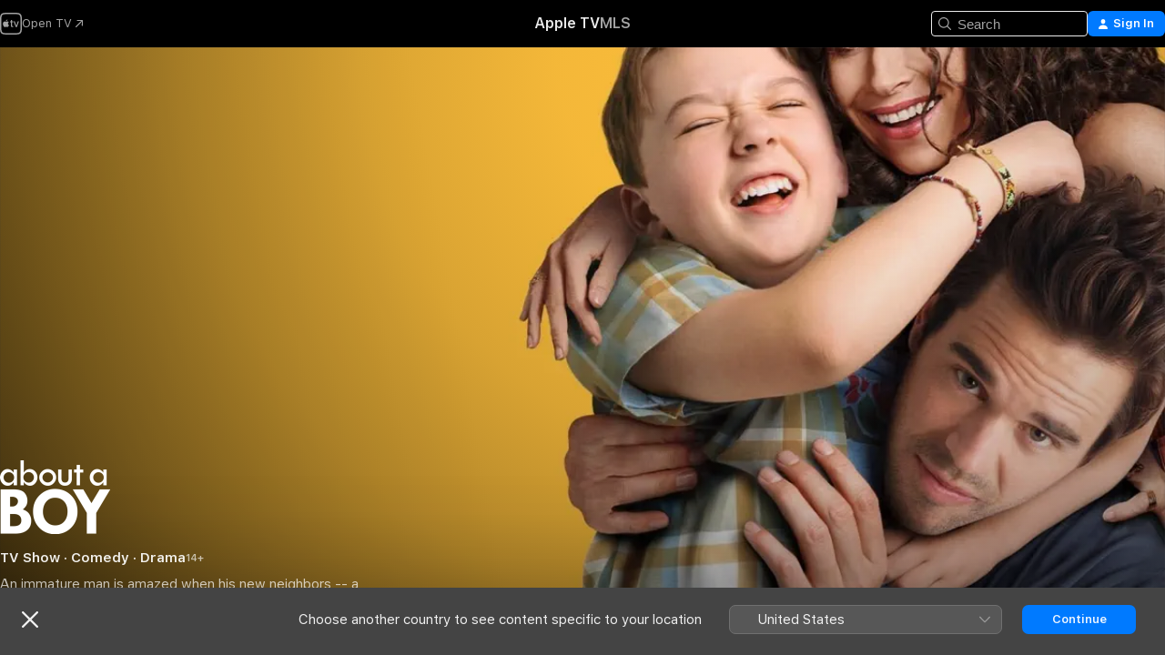

--- FILE ---
content_type: text/html
request_url: https://tv.apple.com/ca/show/about-a-boy/umc.cmc.4fe5xxksyabr9bhgtdoxmyg65
body_size: 35693
content:
<!DOCTYPE html>
<html dir="ltr" lang="en-CA">
    <head>
        <meta charset="utf-8" />
        <meta http-equiv="X-UA-Compatible" content="IE=edge" />
        <meta name="viewport" content="width=device-width,initial-scale=1" />
        <meta name="applicable-device" content="pc,mobile" />
        <meta name="referrer" content="strict-origin" />

        <link
            rel="apple-touch-icon"
            sizes="180x180"
            href="/assets/favicon/favicon-180.png"
        />
        <link
            rel="icon"
            type="image/png"
            sizes="32x32"
            href="/assets/favicon/favicon-32.png"
        />
        <link
            rel="icon"
            type="image/png"
            sizes="16x16"
            href="/assets/favicon/favicon-16.png"
        />
        <link rel="manifest" href="/manifest.json" />

        <title>‎About a Boy - Apple TV</title><!-- HEAD_svelte-1f6k8o2_START --><meta name="version" content="2542.20.0-external"><!-- HEAD_svelte-1f6k8o2_END --><!-- HEAD_svelte-1frznod_START --><link rel="preconnect" href="//www.apple.com/wss/fonts" crossorigin="anonymous"><link rel="stylesheet" as="style" href="//www.apple.com/wss/fonts?families=SF+Pro,v4%7CSF+Pro+Icons,v1&amp;display=swap" type="text/css" referrerpolicy="strict-origin-when-cross-origin"><!-- HEAD_svelte-1frznod_END --><!-- HEAD_svelte-1dn0qnz_START -->    <meta name="description" content="An immature man is amazed when his new neighbors -- a ditzy single mom and her odd 11-year-old son -- awaken unexpected feelings of responsibility.">  <link rel="canonical" href="https://tv.apple.com/ca/show/about-a-boy/umc.cmc.4fe5xxksyabr9bhgtdoxmyg65">        <meta name="apple:title" content="About a Boy"> <meta name="apple:description" content="Comedy · Drama">   <meta property="og:title" content="About a Boy - Apple TV"> <meta property="og:description" content="An immature man is amazed when his new neighbors -- a ditzy single mom and her odd 11-year-old son -- awaken unexpected feelings of responsibility."> <meta property="og:site_name" content="Apple TV"> <meta property="og:url" content="https://tv.apple.com/ca/show/about-a-boy/umc.cmc.4fe5xxksyabr9bhgtdoxmyg65"> <meta property="og:image" content="https://is1-ssl.mzstatic.com/image/thumb/C9f9o2DObtUzmH7QuZaRmw/1200x675CA.TVA23C01.jpg"> <meta property="og:image:secure_url" content="https://is1-ssl.mzstatic.com/image/thumb/C9f9o2DObtUzmH7QuZaRmw/1200x675CA.TVA23C01.jpg"> <meta property="og:image:alt" content="About a Boy - Apple TV"> <meta property="og:image:width" content="1200"> <meta property="og:image:height" content="675"> <meta property="og:image:type" content="image/jpg"> <meta property="og:type" content="Show"> <meta property="og:locale" content="en_CA">       <meta name="twitter:title" content="About a Boy - Apple TV"> <meta name="twitter:description" content="An immature man is amazed when his new neighbors -- a ditzy single mom and her odd 11-year-old son -- awaken unexpected feelings of responsibility."> <meta name="twitter:site" content="@AppleTV"> <meta name="twitter:image" content="https://is1-ssl.mzstatic.com/image/thumb/C9f9o2DObtUzmH7QuZaRmw/1200x675CA.TVA23C01.jpg"> <meta name="twitter:image:alt" content="About a Boy - Apple TV"> <meta name="twitter:card" content="summary_large_image">    <script type="application/ld+json" data-svelte-h="svelte-akop8n">{
                "@context": "https://schema.org",
                "@id": "https://tv.apple.com/#organization",
                "@type": "Organization",
                "name": "Apple TV",
                "url": "https://tv.apple.com",
                "logo": "https://tv.apple.com/assets/knowledge-graph/tv.png",
                "sameAs": [
                    "https://www.wikidata.org/wiki/Q270285",
                    "https://twitter.com/AppleTV",
                    "https://www.instagram.com/appletv/",
                    "https://www.facebook.com/appletv/",
                    "https://www.youtube.com/AppleTV",
                    "https://giphy.com/appletv"
                ],
                "parentOrganization": {
                    "@type": "Organization",
                    "name": "Apple",
                    "@id": "https://www.apple.com/#organization",
                    "url": "https://www.apple.com/"
                }
            }</script>  <!-- HTML_TAG_START -->
                <script id=schema:tv-series type="application/ld+json">
                    {"@context":"https://schema.org","@type":"TVSeries","name":"About a Boy","description":"An immature man is amazed when his new neighbors -- a ditzy single mom and her odd 11-year-old son -- awaken unexpected feelings of responsibility.","actor":[{"@type":"Person","name":"David Walton"},{"@type":"Person","name":"Minnie Driver"},{"@type":"Person","name":"Benjamin Stockham"}],"datePublished":"2014-02-22T00:00:00.000Z","image":"https://is1-ssl.mzstatic.com/image/thumb/C9f9o2DObtUzmH7QuZaRmw/1200x675CA.TVA23C01.jpg"}
                </script>
                <!-- HTML_TAG_END -->   <!-- HTML_TAG_START -->
                <script id=schema:breadcrumb-list name=schema:breadcrumb-list type="application/ld+json">
                    {"@context":"https://schema.org","@type":"BreadcrumbList","itemListElement":[{"@type":"ListItem","position":1,"item":{"@id":"https://tv.apple.com","name":"Apple TV"}},{"@type":"ListItem","position":2,"item":{"@id":"https://tv.apple.com/ca/show/about-a-boy/umc.cmc.4fe5xxksyabr9bhgtdoxmyg65","name":"About a Boy"}}]}
                </script>
                <!-- HTML_TAG_END --> <!-- HEAD_svelte-1dn0qnz_END -->
      <script type="module" crossorigin src="/assets/main~DkKfjMH8wB.js"></script>
      <link rel="modulepreload" crossorigin href="/assets/CommerceModalContainer~CWzxHOOV62.js">
      <link rel="stylesheet" crossorigin href="/assets/CommerceModalContainer~TxrcoVj-OQ.css">
      <link rel="stylesheet" crossorigin href="/assets/main~CmjNVaA7yX.css">
      <script type="module">import.meta.url;import("_").catch(()=>1);async function* g(){};window.__vite_is_modern_browser=true;</script>
      <script type="module">!function(){if(window.__vite_is_modern_browser)return;console.warn("vite: loading legacy chunks, syntax error above and the same error below should be ignored");var e=document.getElementById("vite-legacy-polyfill"),n=document.createElement("script");n.src=e.src,n.onload=function(){System.import(document.getElementById('vite-legacy-entry').getAttribute('data-src'))},document.body.appendChild(n)}();</script>
    </head>
    <body>
        <script src="/assets/focus-visible/focus-visible.min.js"></script>
        <script
            async
            src="/includes/js-cdn/musickit/v3/amp/mediakit.js"
        ></script>
        <script
            type="module"
            async
            src="/includes/js-cdn/musickit/v3/components/musickit-components/musickit-components.esm.js"
        ></script>
        <script
            nomodule
            async
            src="/includes/js-cdn/musickit/v3/components/musickit-components/musickit-components.js"
        ></script>
        <svg style="display: none" xmlns="http://www.w3.org/2000/svg">
            <symbol id="play-circle-fill" viewBox="0 0 60 60">
                <path
                    class="icon-circle-fill__circle"
                    fill="var(--iconCircleFillBG, transparent)"
                    d="M30 60c16.411 0 30-13.617 30-30C60 13.588 46.382 0 29.971 0 13.588 0 .001 13.588.001 30c0 16.383 13.617 30 30 30Z"
                />
                <path
                    fill="var(--iconFillArrow, var(--keyColor, black))"
                    d="M24.411 41.853c-1.41.853-3.028.177-3.028-1.294V19.47c0-1.44 1.735-2.058 3.028-1.294l17.265 10.235a1.89 1.89 0 0 1 0 3.265L24.411 41.853Z"
                />
            </symbol>
        </svg>
        <div class="body-container">
               <div class="app-container svelte-ksk4wg" data-testid="app-container"><div data-testid="header" class="header header--color svelte-17u3p6w"><div class="header__contents svelte-17u3p6w"><div class="header__open svelte-17u3p6w"></div> <div class="header__tabs svelte-17u3p6w"></div> <div class="header__controls svelte-17u3p6w"><div class="header__search svelte-17u3p6w"><div class="search-input search-input--overrides svelte-1m14fku menu" data-testid="search-input"><div data-testid="amp-search-input" aria-controls="search-suggestions" aria-expanded="false" aria-haspopup="listbox" aria-owns="search-suggestions" class="search-input-container svelte-rg26q6" tabindex="-1" role=""><div class="flex-container svelte-rg26q6"><form role="search" id="search-input-form" class="svelte-rg26q6"><svg width="16" height="16" viewBox="0 0 16 16" class="search-svg" aria-hidden="true"><path d="M11.87 10.835q.027.022.051.047l3.864 3.863a.735.735 0 1 1-1.04 1.04l-3.863-3.864-.047-.051a6.667 6.667 0 1 1 1.035-1.035M6.667 12a5.333 5.333 0 1 0 0-10.667 5.333 5.333 0 0 0 0 10.667"></path></svg> <input value="" aria-autocomplete="list" aria-multiline="false" aria-controls="search-suggestions" placeholder="Search" spellcheck="false" autocomplete="off" autocorrect="off" autocapitalize="off" type="search" class="search-input__text-field svelte-rg26q6" data-testid="search-input__text-field"></form> </div> <div data-testid="search-scope-bar"></div>   </div> </div></div> <div class="auth-content svelte-114v0sv" data-testid="auth-content"> <button tabindex="0" data-testid="sign-in-button" class="commerce-button signin svelte-jf121i"><svg width="10" height="11" viewBox="0 0 10 11" class="auth-icon"><path d="M5 5.295c-1.296 0-2.385-1.176-2.385-2.678C2.61 1.152 3.716 0 5 0c1.29 0 2.39 1.128 2.39 2.611C7.39 4.12 6.297 5.295 5 5.295M1.314 11C.337 11 0 10.698 0 10.144c0-1.55 1.929-3.685 5-3.685 3.065 0 5 2.135 5 3.685 0 .554-.337.856-1.314.856z"></path></svg> <span class="button-text">Sign In</span> </button> </div></div></div>  </div>   <div id="scrollable-page" class="scrollable-page svelte-xmtc6f" data-main-content data-testid="main-section" aria-hidden="false"><main data-testid="main" class="svelte-1vdwh3d"><div class="content-container svelte-1vdwh3d" data-testid="content-container">    <div class="section svelte-190eab9" data-testid="section-container" aria-label=""><div class="section-content" data-testid="section-content"> <div class="product-header__wrapper svelte-119wsvk"><div class="product-header dark svelte-119wsvk" data-type="Show" data-testid="product-header"><div class="superhero-lockup-container svelte-1etfiyq"><div class="artwork-container svelte-t4o8fn">  <div data-testid="artwork-component" class="artwork-component artwork-component--aspect-ratio artwork-component--orientation-landscape svelte-uduhys    artwork-component--fullwidth    artwork-component--has-borders" style="
            --artwork-bg-color: rgb(254,191,60);
            --aspect-ratio: 1.7777777777777777;
            --placeholder-bg-color: rgb(254,191,60);
       ">   <picture class="svelte-uduhys"><source sizes="1200px" srcset="https://is1-ssl.mzstatic.com/image/thumb/wd-K5O5yi48EQ8fRhIbYWg/1200x675sr.webp 1200w,https://is1-ssl.mzstatic.com/image/thumb/wd-K5O5yi48EQ8fRhIbYWg/1440x810sr.webp 1440w" type="image/webp"> <source sizes="1200px" srcset="https://is1-ssl.mzstatic.com/image/thumb/wd-K5O5yi48EQ8fRhIbYWg/1200x675sr-60.jpg 1200w,https://is1-ssl.mzstatic.com/image/thumb/wd-K5O5yi48EQ8fRhIbYWg/1440x810sr-60.jpg 1440w" type="image/jpeg"> <img alt="" class="artwork-component__contents artwork-component__image svelte-uduhys" src="/assets/artwork/1x1.gif" role="presentation" decoding="async" width="1200" height="675" fetchpriority="high" style="opacity: 1;"></picture> </div>   </div> <div class="container dark svelte-1i2lgmg page-header"><article class="lockup svelte-1i2lgmg"><header class="svelte-1i2lgmg">  <div class="content-logo svelte-1i2lgmg"><div style="display: contents; --picture-max-height:81px; --picture-max-width:216px;">  <picture class="picture svelte-1fyueul"><source srcset="https://is1-ssl.mzstatic.com/image/thumb/8zhMGFbHjUYmUizJ8Pwt_w/216x81.png 216w,https://is1-ssl.mzstatic.com/image/thumb/8zhMGFbHjUYmUizJ8Pwt_w/432x162.png 432w" type="image/png"><source srcset="https://is1-ssl.mzstatic.com/image/thumb/8zhMGFbHjUYmUizJ8Pwt_w/216x81.webp 216w,https://is1-ssl.mzstatic.com/image/thumb/8zhMGFbHjUYmUizJ8Pwt_w/432x162.webp 432w" type="image/webp"> <img alt="About a Boy" loading="lazy" src="/assets/artwork/1x1.gif" class="svelte-1fyueul"> </picture></div></div>  <div class="metadata svelte-1i2lgmg"> <div style="display: contents; --metadata-list-line-clamp:1;"><span class="metadata-list svelte-i707bi" data-testid="metadata-list"><span>TV Show</span>  · <span>Comedy</span>  · <span>Drama</span>  </span></div> <div style="display: contents; --display:contents; --opacity:1;"><ul class="badge-row light svelte-nd7koe" data-testid="metadata-badges"><li class="badge badge--rating rating--ca_tv_14plus svelte-nd7koe" aria-label="Rated 14+"><span aria-hidden="true" data-rating="14+" class="svelte-nd7koe"></span> </li> </ul></div></div></header> <div class="description svelte-1i2lgmg"><span class="svelte-1i2lgmg"><div style="display: contents; --moreTextColorOverride:var(--keyColor);">  <div class="truncate-wrapper svelte-p1v1m6"><p data-testid="truncate-text" dir="auto" class="content svelte-p1v1m6  title-3" style="--lines: 2; --line-height: var(--lineHeight, 16); --link-length: 4;"><!-- HTML_TAG_START -->An immature man is amazed when his new neighbors -- a ditzy single mom and her odd 11-year-old son -- awaken unexpected feelings of responsibility.<!-- HTML_TAG_END --></p> </div> </div></span></div> <div class="details svelte-1i2lgmg"><span class="metadata-list svelte-i707bi" data-testid="metadata-list"><span>2014</span>  · <span>22m</span>  </span> <div style="display: contents; --display:contents; --opacity:0.8;"><ul class="badge-row light svelte-nd7koe" data-testid="metadata-badges"><li class="badge badge--hd svelte-nd7koe" aria-label="High Definition"><span aria-hidden="true" class="svelte-nd7koe"></span> </li><li class="badge badge--cc svelte-nd7koe" aria-label="Closed Captioning"><span aria-hidden="true" class="svelte-nd7koe"></span> </li> </ul></div></div> </article>    <div class="personnel svelte-1i2lgmg"><div><span class="personnel-title svelte-1i2lgmg">Starring</span> <span class="personnel-list svelte-1i2lgmg"><span class="person svelte-1i2lgmg"><a href="https://tv.apple.com/ca/person/david-walton/umc.cpc.7d64777ec259b6p1abqmirlo4" class="person-link svelte-1i2lgmg">David Walton</a><span class="person-separator svelte-1i2lgmg">,  </span></span><span class="person svelte-1i2lgmg"><a href="https://tv.apple.com/ca/person/minnie-driver/umc.cpc.n4psf201y1hhvobdcmepadpf" class="person-link svelte-1i2lgmg">Minnie Driver</a><span class="person-separator svelte-1i2lgmg">,  </span></span><span class="person svelte-1i2lgmg"><a href="https://tv.apple.com/ca/person/benjamin-stockham/umc.cpc.4ftx56lfh5wm6jmrtc9l3oq0c" class="person-link svelte-1i2lgmg">Benjamin Stockham</a></span></span> </div></div> </div> </div></div> </div></div> </div><div class="section svelte-190eab9   with-bottom-spacing   display-separator" data-testid="section-container" aria-label="Episodes"><div class="section-content" data-testid="section-content"> <div class="header svelte-rnrb59">  <div class="header-title-wrapper svelte-rnrb59">   <h2 class="title svelte-rnrb59" data-testid="header-title"><span class="dir-wrapper" dir="auto"><div class="select-wrapper svelte-bydt3 select-wrapper--inherited-typography" data-testid="accessory-button-select-wrapper"> <select class="select svelte-bydt3" data-testid="accessory-button-select"><option value="[object Object]" data-testid="select-option" class="svelte-bydt3"> Season 1 </option><option value="[object Object]" data-testid="select-option" class="svelte-bydt3"> Season 2 </option></select> <div class="select-text svelte-bydt3" aria-hidden="true" data-testid="accessory-button-select-text">Season 1</div> <div class="select-chevron svelte-bydt3" role="presentation" aria-hidden="true"> <svg xmlns="http://www.w3.org/2000/svg" xml:space="preserve" fill-rule="evenodd" stroke-linejoin="round" stroke-miterlimit="2" clip-rule="evenodd" viewBox="0 0 9 5" aria-hidden="true"><path fill-rule="nonzero" d="M8.836.982 4.909 4.745a.62.62 0 0 1-.409.164.62.62 0 0 1-.409-.164L.164.982A.63.63 0 0 1 0 .573C0 .245.245 0 .573 0 .736 0 .9.082.982.164L4.5 3.518 8.018.164A.63.63 0 0 1 8.427 0C8.755 0 9 .245 9 .573a.63.63 0 0 1-.164.409"></path></svg> </div> </div></span></h2> </div>  </div> <div>   <div class="shelf"><section data-testid="shelf-component" class="shelf-grid shelf-grid--onhover svelte-12rmzef" style="
            --grid-max-content-xsmall: 200px; --grid-column-gap-xsmall: 10px; --grid-row-gap-xsmall: 24px; --grid-small: 3; --grid-column-gap-small: 20px; --grid-row-gap-small: 24px; --grid-medium: 4; --grid-column-gap-medium: 20px; --grid-row-gap-medium: 24px; --grid-large: 5; --grid-column-gap-large: 20px; --grid-row-gap-large: 24px; --grid-xlarge: 5; --grid-column-gap-xlarge: 20px; --grid-row-gap-xlarge: 24px;
            --grid-type: C;
            --grid-rows: 1;
            --standard-lockup-shadow-offset: 15px;
            
        "> <div class="shelf-grid__body svelte-12rmzef" data-testid="shelf-body">   <button disabled aria-label="Previous Page" type="button" class="shelf-grid-nav__arrow shelf-grid-nav__arrow--left svelte-1xmivhv" data-testid="shelf-button-left" style="--offset: 0px;"><svg xmlns="http://www.w3.org/2000/svg" viewBox="0 0 9 31"><path d="M5.275 29.46a1.61 1.61 0 0 0 1.456 1.077c1.018 0 1.772-.737 1.772-1.737 0-.526-.277-1.186-.449-1.62l-4.68-11.912L8.05 3.363c.172-.442.45-1.116.45-1.625A1.7 1.7 0 0 0 6.728.002a1.6 1.6 0 0 0-1.456 1.09L.675 12.774c-.301.775-.677 1.744-.677 2.495 0 .754.376 1.705.677 2.498L5.272 29.46Z"></path></svg></button> <ul slot="shelf-content" class="shelf-grid__list shelf-grid__list--grid-type-C shelf-grid__list--grid-rows-1 svelte-12rmzef" role="list" tabindex="-1" data-testid="shelf-item-list">   <li class="shelf-grid__list-item svelte-12rmzef" data-index="0" aria-hidden="true"><div class="svelte-12rmzef"><div slot="item" class="svelte-5fmy7e">  <a class="lockup svelte-93u9ds" href="https://tv.apple.com/ca/episode/pilot/umc.cmc.19wwpg3qrhn9yjhmi99w66m4?showId=umc.cmc.4fe5xxksyabr9bhgtdoxmyg65" aria-label="Pilot" data-testid="lockup" style="--lockup-aspect-ratio: 16/9; --lockup-border-radius: 14px; --lockup-chin-height: 70px;"><div class="grid svelte-93u9ds" data-testid="grid"><div class="artwork svelte-93u9ds" data-testid="artwork">  <div data-testid="artwork-component" class="artwork-component artwork-component--aspect-ratio artwork-component--orientation-landscape svelte-uduhys    artwork-component--fullwidth    artwork-component--has-borders" style="
            --artwork-bg-color: #DEDFDB;
            --aspect-ratio: 1.3026819923371646;
            --placeholder-bg-color: #DEDFDB;
       ">   <picture class="svelte-uduhys"><source sizes=" (max-width:1319px) 290px,(min-width:1320px) and (max-width:1679px) 340px,340px" srcset="https://is1-ssl.mzstatic.com/image/thumb/ZX8VXDhcNJVmPC92_e2t2A/290x233KF.TVALC02.webp?color=DEDFDB&amp;style=l 290w,https://is1-ssl.mzstatic.com/image/thumb/ZX8VXDhcNJVmPC92_e2t2A/340x261KF.TVALC02.webp?color=DEDFDB&amp;style=l 340w,https://is1-ssl.mzstatic.com/image/thumb/ZX8VXDhcNJVmPC92_e2t2A/580x466KF.TVALC02.webp?color=DEDFDB&amp;style=l 580w,https://is1-ssl.mzstatic.com/image/thumb/ZX8VXDhcNJVmPC92_e2t2A/680x522KF.TVALC02.webp?color=DEDFDB&amp;style=l 680w" type="image/webp"> <source sizes=" (max-width:1319px) 290px,(min-width:1320px) and (max-width:1679px) 340px,340px" srcset="https://is1-ssl.mzstatic.com/image/thumb/ZX8VXDhcNJVmPC92_e2t2A/290x233KF.TVALC02-60.jpg?color=DEDFDB&amp;style=l 290w,https://is1-ssl.mzstatic.com/image/thumb/ZX8VXDhcNJVmPC92_e2t2A/340x261KF.TVALC02-60.jpg?color=DEDFDB&amp;style=l 340w,https://is1-ssl.mzstatic.com/image/thumb/ZX8VXDhcNJVmPC92_e2t2A/580x466KF.TVALC02-60.jpg?color=DEDFDB&amp;style=l 580w,https://is1-ssl.mzstatic.com/image/thumb/ZX8VXDhcNJVmPC92_e2t2A/680x522KF.TVALC02-60.jpg?color=DEDFDB&amp;style=l 680w" type="image/jpeg"> <img alt="" class="artwork-component__contents artwork-component__image svelte-uduhys" loading="lazy" src="/assets/artwork/1x1.gif" role="presentation" decoding="async" width="340" height="261" fetchpriority="auto" style="opacity: 1;"></picture> </div></div> <div class="metadata svelte-oo63us"><div class="legibility-gradient svelte-oo63us"></div> <div class="content svelte-oo63us" style="--description-lines: 2; --description-lines-xs: 2; --content-height: 70px; --content-height-xs: 70px;"><div class="tag svelte-oo63us">EPISODE 1</div> <div class="title svelte-oo63us">Pilot</div> <div class="description svelte-oo63us">After writing a hit song, Will is able to lead a life of leisure, free of financial woes; when a needy single woman and her charming 11-year-old son move in next door, Will's perfect life is impacted.</div></div> <div class="progress-and-attribution svelte-zt5qt2">  <div class="duration svelte-zt5qt2">21m</div> <div class="accessories svelte-zt5qt2"><amp-contextual-menu-button config="[object Object]" class="svelte-1sn4kz"> <span aria-label="MORE" class="more-button svelte-1sn4kz more-button--platter" data-testid="more-button" slot="trigger-content"><svg width="28" height="28" viewBox="0 0 28 28" class="glyph" xmlns="http://www.w3.org/2000/svg"><circle fill="var(--iconCircleFill, transparent)" cx="14" cy="14" r="14"></circle><path fill="var(--iconEllipsisFill, white)" d="M10.105 14c0-.87-.687-1.55-1.564-1.55-.862 0-1.557.695-1.557 1.55 0 .848.695 1.55 1.557 1.55.855 0 1.564-.702 1.564-1.55zm5.437 0c0-.87-.68-1.55-1.542-1.55A1.55 1.55 0 0012.45 14c0 .848.695 1.55 1.55 1.55.848 0 1.542-.702 1.542-1.55zm5.474 0c0-.87-.687-1.55-1.557-1.55-.87 0-1.564.695-1.564 1.55 0 .848.694 1.55 1.564 1.55.848 0 1.557-.702 1.557-1.55z"></path></svg></span> </amp-contextual-menu-button></div> </div></div>  </div> </a></div> </div></li>   <li class="shelf-grid__list-item svelte-12rmzef" data-index="1" aria-hidden="true"><div class="svelte-12rmzef"><div slot="item" class="svelte-5fmy7e">  <a class="lockup svelte-93u9ds" href="https://tv.apple.com/ca/episode/about-total-exuberance/umc.cmc.751eirrpd5x9zor3ft8mvlgyb?showId=umc.cmc.4fe5xxksyabr9bhgtdoxmyg65" aria-label="About Total Exuberance" data-testid="lockup" style="--lockup-aspect-ratio: 16/9; --lockup-border-radius: 14px; --lockup-chin-height: 70px;"><div class="grid svelte-93u9ds" data-testid="grid"><div class="artwork svelte-93u9ds" data-testid="artwork">  <div data-testid="artwork-component" class="artwork-component artwork-component--aspect-ratio artwork-component--orientation-landscape svelte-uduhys    artwork-component--fullwidth    artwork-component--has-borders" style="
            --artwork-bg-color: #977C6C;
            --aspect-ratio: 1.3026819923371646;
            --placeholder-bg-color: #977C6C;
       ">   <picture class="svelte-uduhys"><source sizes=" (max-width:1319px) 290px,(min-width:1320px) and (max-width:1679px) 340px,340px" srcset="https://is1-ssl.mzstatic.com/image/thumb/oE36xVV3JHp6cbMdUa8HEg/290x233KF.TVALC02.webp?color=977C6C&amp;style=l 290w,https://is1-ssl.mzstatic.com/image/thumb/oE36xVV3JHp6cbMdUa8HEg/340x261KF.TVALC02.webp?color=977C6C&amp;style=l 340w,https://is1-ssl.mzstatic.com/image/thumb/oE36xVV3JHp6cbMdUa8HEg/580x466KF.TVALC02.webp?color=977C6C&amp;style=l 580w,https://is1-ssl.mzstatic.com/image/thumb/oE36xVV3JHp6cbMdUa8HEg/680x522KF.TVALC02.webp?color=977C6C&amp;style=l 680w" type="image/webp"> <source sizes=" (max-width:1319px) 290px,(min-width:1320px) and (max-width:1679px) 340px,340px" srcset="https://is1-ssl.mzstatic.com/image/thumb/oE36xVV3JHp6cbMdUa8HEg/290x233KF.TVALC02-60.jpg?color=977C6C&amp;style=l 290w,https://is1-ssl.mzstatic.com/image/thumb/oE36xVV3JHp6cbMdUa8HEg/340x261KF.TVALC02-60.jpg?color=977C6C&amp;style=l 340w,https://is1-ssl.mzstatic.com/image/thumb/oE36xVV3JHp6cbMdUa8HEg/580x466KF.TVALC02-60.jpg?color=977C6C&amp;style=l 580w,https://is1-ssl.mzstatic.com/image/thumb/oE36xVV3JHp6cbMdUa8HEg/680x522KF.TVALC02-60.jpg?color=977C6C&amp;style=l 680w" type="image/jpeg"> <img alt="" class="artwork-component__contents artwork-component__image svelte-uduhys" loading="lazy" src="/assets/artwork/1x1.gif" role="presentation" decoding="async" width="340" height="261" fetchpriority="auto" style="opacity: 1;"></picture> </div></div> <div class="metadata svelte-oo63us"><div class="legibility-gradient svelte-oo63us"></div> <div class="content svelte-oo63us" style="--description-lines: 2; --description-lines-xs: 2; --content-height: 70px; --content-height-xs: 70px;"><div class="tag svelte-oo63us">EPISODE 2</div> <div class="title svelte-oo63us">About Total Exuberance</div> <div class="description svelte-oo63us">Will gets an invitation to a pool party hosted by Lil Jon, but has already committed to watching Marcus; Fiona learns telling the truth isn't always the best way to get a job.</div></div> <div class="progress-and-attribution svelte-zt5qt2">  <div class="duration svelte-zt5qt2">20m</div> <div class="accessories svelte-zt5qt2"><amp-contextual-menu-button config="[object Object]" class="svelte-1sn4kz"> <span aria-label="MORE" class="more-button svelte-1sn4kz more-button--platter" data-testid="more-button" slot="trigger-content"><svg width="28" height="28" viewBox="0 0 28 28" class="glyph" xmlns="http://www.w3.org/2000/svg"><circle fill="var(--iconCircleFill, transparent)" cx="14" cy="14" r="14"></circle><path fill="var(--iconEllipsisFill, white)" d="M10.105 14c0-.87-.687-1.55-1.564-1.55-.862 0-1.557.695-1.557 1.55 0 .848.695 1.55 1.557 1.55.855 0 1.564-.702 1.564-1.55zm5.437 0c0-.87-.68-1.55-1.542-1.55A1.55 1.55 0 0012.45 14c0 .848.695 1.55 1.55 1.55.848 0 1.542-.702 1.542-1.55zm5.474 0c0-.87-.687-1.55-1.557-1.55-.87 0-1.564.695-1.564 1.55 0 .848.694 1.55 1.564 1.55.848 0 1.557-.702 1.557-1.55z"></path></svg></span> </amp-contextual-menu-button></div> </div></div>  </div> </a></div> </div></li>   <li class="shelf-grid__list-item svelte-12rmzef" data-index="2" aria-hidden="true"><div class="svelte-12rmzef"><div slot="item" class="svelte-5fmy7e">  <a class="lockup svelte-93u9ds" href="https://tv.apple.com/ca/episode/about-a-godfather/umc.cmc.22sombf5kx4jzqzytlro8ky93?showId=umc.cmc.4fe5xxksyabr9bhgtdoxmyg65" aria-label="About a Godfather" data-testid="lockup" style="--lockup-aspect-ratio: 16/9; --lockup-border-radius: 14px; --lockup-chin-height: 70px;"><div class="grid svelte-93u9ds" data-testid="grid"><div class="artwork svelte-93u9ds" data-testid="artwork">  <div data-testid="artwork-component" class="artwork-component artwork-component--aspect-ratio artwork-component--orientation-landscape svelte-uduhys    artwork-component--fullwidth    artwork-component--has-borders" style="
            --artwork-bg-color: #151313;
            --aspect-ratio: 1.3026819923371646;
            --placeholder-bg-color: #151313;
       ">   <picture class="svelte-uduhys"><source sizes=" (max-width:1319px) 290px,(min-width:1320px) and (max-width:1679px) 340px,340px" srcset="https://is1-ssl.mzstatic.com/image/thumb/tWDvlJfQOiemR5c3bkOwwg/290x233KF.TVALC02.webp?color=151313&amp;style=l 290w,https://is1-ssl.mzstatic.com/image/thumb/tWDvlJfQOiemR5c3bkOwwg/340x261KF.TVALC02.webp?color=151313&amp;style=l 340w,https://is1-ssl.mzstatic.com/image/thumb/tWDvlJfQOiemR5c3bkOwwg/580x466KF.TVALC02.webp?color=151313&amp;style=l 580w,https://is1-ssl.mzstatic.com/image/thumb/tWDvlJfQOiemR5c3bkOwwg/680x522KF.TVALC02.webp?color=151313&amp;style=l 680w" type="image/webp"> <source sizes=" (max-width:1319px) 290px,(min-width:1320px) and (max-width:1679px) 340px,340px" srcset="https://is1-ssl.mzstatic.com/image/thumb/tWDvlJfQOiemR5c3bkOwwg/290x233KF.TVALC02-60.jpg?color=151313&amp;style=l 290w,https://is1-ssl.mzstatic.com/image/thumb/tWDvlJfQOiemR5c3bkOwwg/340x261KF.TVALC02-60.jpg?color=151313&amp;style=l 340w,https://is1-ssl.mzstatic.com/image/thumb/tWDvlJfQOiemR5c3bkOwwg/580x466KF.TVALC02-60.jpg?color=151313&amp;style=l 580w,https://is1-ssl.mzstatic.com/image/thumb/tWDvlJfQOiemR5c3bkOwwg/680x522KF.TVALC02-60.jpg?color=151313&amp;style=l 680w" type="image/jpeg"> <img alt="" class="artwork-component__contents artwork-component__image svelte-uduhys" loading="lazy" src="/assets/artwork/1x1.gif" role="presentation" decoding="async" width="340" height="261" fetchpriority="auto" style="opacity: 1;"></picture> </div></div> <div class="metadata svelte-oo63us"><div class="legibility-gradient svelte-oo63us"></div> <div class="content svelte-oo63us" style="--description-lines: 2; --description-lines-xs: 2; --content-height: 70px; --content-height-xs: 70px;"><div class="tag svelte-oo63us">EPISODE 3</div> <div class="title svelte-oo63us">About a Godfather</div> <div class="description svelte-oo63us">Will's night out with Andy does not go as planned, forcing Will to reach out to Marcus for help; Andy's wife, Laurie, reluctantly agrees to ask Will to be the godfather of their son.</div></div> <div class="progress-and-attribution svelte-zt5qt2">  <div class="duration svelte-zt5qt2">20m</div> <div class="accessories svelte-zt5qt2"><amp-contextual-menu-button config="[object Object]" class="svelte-1sn4kz"> <span aria-label="MORE" class="more-button svelte-1sn4kz more-button--platter" data-testid="more-button" slot="trigger-content"><svg width="28" height="28" viewBox="0 0 28 28" class="glyph" xmlns="http://www.w3.org/2000/svg"><circle fill="var(--iconCircleFill, transparent)" cx="14" cy="14" r="14"></circle><path fill="var(--iconEllipsisFill, white)" d="M10.105 14c0-.87-.687-1.55-1.564-1.55-.862 0-1.557.695-1.557 1.55 0 .848.695 1.55 1.557 1.55.855 0 1.564-.702 1.564-1.55zm5.437 0c0-.87-.68-1.55-1.542-1.55A1.55 1.55 0 0012.45 14c0 .848.695 1.55 1.55 1.55.848 0 1.542-.702 1.542-1.55zm5.474 0c0-.87-.687-1.55-1.557-1.55-.87 0-1.564.695-1.564 1.55 0 .848.694 1.55 1.564 1.55.848 0 1.557-.702 1.557-1.55z"></path></svg></span> </amp-contextual-menu-button></div> </div></div>  </div> </a></div> </div></li>   <li class="shelf-grid__list-item svelte-12rmzef" data-index="3" aria-hidden="true"><div class="svelte-12rmzef"><div slot="item" class="svelte-5fmy7e">  <a class="lockup svelte-93u9ds" href="https://tv.apple.com/ca/episode/about-a-girl/umc.cmc.6f17m3pe142pm9jrags4uclsu?showId=umc.cmc.4fe5xxksyabr9bhgtdoxmyg65" aria-label="About a Girl" data-testid="lockup" style="--lockup-aspect-ratio: 16/9; --lockup-border-radius: 14px; --lockup-chin-height: 70px;"><div class="grid svelte-93u9ds" data-testid="grid"><div class="artwork svelte-93u9ds" data-testid="artwork">  <div data-testid="artwork-component" class="artwork-component artwork-component--aspect-ratio artwork-component--orientation-landscape svelte-uduhys    artwork-component--fullwidth    artwork-component--has-borders" style="
            --artwork-bg-color: #1C130F;
            --aspect-ratio: 1.3026819923371646;
            --placeholder-bg-color: #1C130F;
       ">   <picture class="svelte-uduhys"><source sizes=" (max-width:1319px) 290px,(min-width:1320px) and (max-width:1679px) 340px,340px" srcset="https://is1-ssl.mzstatic.com/image/thumb/2AZzi_8jh-yzmaf_R97pzg/290x233KF.TVALC02.webp?color=1C130F&amp;style=l 290w,https://is1-ssl.mzstatic.com/image/thumb/2AZzi_8jh-yzmaf_R97pzg/340x261KF.TVALC02.webp?color=1C130F&amp;style=l 340w,https://is1-ssl.mzstatic.com/image/thumb/2AZzi_8jh-yzmaf_R97pzg/580x466KF.TVALC02.webp?color=1C130F&amp;style=l 580w,https://is1-ssl.mzstatic.com/image/thumb/2AZzi_8jh-yzmaf_R97pzg/680x522KF.TVALC02.webp?color=1C130F&amp;style=l 680w" type="image/webp"> <source sizes=" (max-width:1319px) 290px,(min-width:1320px) and (max-width:1679px) 340px,340px" srcset="https://is1-ssl.mzstatic.com/image/thumb/2AZzi_8jh-yzmaf_R97pzg/290x233KF.TVALC02-60.jpg?color=1C130F&amp;style=l 290w,https://is1-ssl.mzstatic.com/image/thumb/2AZzi_8jh-yzmaf_R97pzg/340x261KF.TVALC02-60.jpg?color=1C130F&amp;style=l 340w,https://is1-ssl.mzstatic.com/image/thumb/2AZzi_8jh-yzmaf_R97pzg/580x466KF.TVALC02-60.jpg?color=1C130F&amp;style=l 580w,https://is1-ssl.mzstatic.com/image/thumb/2AZzi_8jh-yzmaf_R97pzg/680x522KF.TVALC02-60.jpg?color=1C130F&amp;style=l 680w" type="image/jpeg"> <img alt="" class="artwork-component__contents artwork-component__image svelte-uduhys" loading="lazy" src="/assets/artwork/1x1.gif" role="presentation" decoding="async" width="340" height="261" fetchpriority="auto" style="opacity: 1;"></picture> </div></div> <div class="metadata svelte-oo63us"><div class="legibility-gradient svelte-oo63us"></div> <div class="content svelte-oo63us" style="--description-lines: 2; --description-lines-xs: 2; --content-height: 70px; --content-height-xs: 70px;"><div class="tag svelte-oo63us">EPISODE 4</div> <div class="title svelte-oo63us">About a Girl</div> <div class="description svelte-oo63us">Marcus turns to Will for advice on getting invited to a party, but when that doesn't yield results, Fiona gets involved.</div></div> <div class="progress-and-attribution svelte-zt5qt2">  <div class="duration svelte-zt5qt2">20m</div> <div class="accessories svelte-zt5qt2"><amp-contextual-menu-button config="[object Object]" class="svelte-1sn4kz"> <span aria-label="MORE" class="more-button svelte-1sn4kz more-button--platter" data-testid="more-button" slot="trigger-content"><svg width="28" height="28" viewBox="0 0 28 28" class="glyph" xmlns="http://www.w3.org/2000/svg"><circle fill="var(--iconCircleFill, transparent)" cx="14" cy="14" r="14"></circle><path fill="var(--iconEllipsisFill, white)" d="M10.105 14c0-.87-.687-1.55-1.564-1.55-.862 0-1.557.695-1.557 1.55 0 .848.695 1.55 1.557 1.55.855 0 1.564-.702 1.564-1.55zm5.437 0c0-.87-.68-1.55-1.542-1.55A1.55 1.55 0 0012.45 14c0 .848.695 1.55 1.55 1.55.848 0 1.542-.702 1.542-1.55zm5.474 0c0-.87-.687-1.55-1.557-1.55-.87 0-1.564.695-1.564 1.55 0 .848.694 1.55 1.564 1.55.848 0 1.557-.702 1.557-1.55z"></path></svg></span> </amp-contextual-menu-button></div> </div></div>  </div> </a></div> </div></li>   <li class="shelf-grid__list-item svelte-12rmzef" data-index="4" aria-hidden="true"><div class="svelte-12rmzef"><div slot="item" class="svelte-5fmy7e">  <a class="lockup svelte-93u9ds" href="https://tv.apple.com/ca/episode/about-a-plumber/umc.cmc.7ac6nbkmwhbp94pzvi5tjwf4e?showId=umc.cmc.4fe5xxksyabr9bhgtdoxmyg65" aria-label="About a Plumber" data-testid="lockup" style="--lockup-aspect-ratio: 16/9; --lockup-border-radius: 14px; --lockup-chin-height: 70px;"><div class="grid svelte-93u9ds" data-testid="grid"><div class="artwork svelte-93u9ds" data-testid="artwork">  <div data-testid="artwork-component" class="artwork-component artwork-component--aspect-ratio artwork-component--orientation-landscape svelte-uduhys    artwork-component--fullwidth    artwork-component--has-borders" style="
            --artwork-bg-color: #212018;
            --aspect-ratio: 1.3026819923371646;
            --placeholder-bg-color: #212018;
       ">   <picture class="svelte-uduhys"><source sizes=" (max-width:1319px) 290px,(min-width:1320px) and (max-width:1679px) 340px,340px" srcset="https://is1-ssl.mzstatic.com/image/thumb/CleJLFNN5ukDUbwGsBt7qA/290x233KF.TVALC02.webp?color=212018&amp;style=l 290w,https://is1-ssl.mzstatic.com/image/thumb/CleJLFNN5ukDUbwGsBt7qA/340x261KF.TVALC02.webp?color=212018&amp;style=l 340w,https://is1-ssl.mzstatic.com/image/thumb/CleJLFNN5ukDUbwGsBt7qA/580x466KF.TVALC02.webp?color=212018&amp;style=l 580w,https://is1-ssl.mzstatic.com/image/thumb/CleJLFNN5ukDUbwGsBt7qA/680x522KF.TVALC02.webp?color=212018&amp;style=l 680w" type="image/webp"> <source sizes=" (max-width:1319px) 290px,(min-width:1320px) and (max-width:1679px) 340px,340px" srcset="https://is1-ssl.mzstatic.com/image/thumb/CleJLFNN5ukDUbwGsBt7qA/290x233KF.TVALC02-60.jpg?color=212018&amp;style=l 290w,https://is1-ssl.mzstatic.com/image/thumb/CleJLFNN5ukDUbwGsBt7qA/340x261KF.TVALC02-60.jpg?color=212018&amp;style=l 340w,https://is1-ssl.mzstatic.com/image/thumb/CleJLFNN5ukDUbwGsBt7qA/580x466KF.TVALC02-60.jpg?color=212018&amp;style=l 580w,https://is1-ssl.mzstatic.com/image/thumb/CleJLFNN5ukDUbwGsBt7qA/680x522KF.TVALC02-60.jpg?color=212018&amp;style=l 680w" type="image/jpeg"> <img alt="" class="artwork-component__contents artwork-component__image svelte-uduhys" loading="lazy" src="/assets/artwork/1x1.gif" role="presentation" decoding="async" width="340" height="261" fetchpriority="auto" style="opacity: 1;"></picture> </div></div> <div class="metadata svelte-oo63us"><div class="legibility-gradient svelte-oo63us"></div> <div class="content svelte-oo63us" style="--description-lines: 2; --description-lines-xs: 2; --content-height: 70px; --content-height-xs: 70px;"><div class="tag svelte-oo63us">EPISODE 5</div> <div class="title svelte-oo63us">About a Plumber</div> <div class="description svelte-oo63us">Marcus hints that Will and Fiona should start dating; after Dakota (Leslie Bibb) gives her dating advice, Fiona asks out her plumber.</div></div> <div class="progress-and-attribution svelte-zt5qt2">  <div class="duration svelte-zt5qt2">20m</div> <div class="accessories svelte-zt5qt2"><amp-contextual-menu-button config="[object Object]" class="svelte-1sn4kz"> <span aria-label="MORE" class="more-button svelte-1sn4kz more-button--platter" data-testid="more-button" slot="trigger-content"><svg width="28" height="28" viewBox="0 0 28 28" class="glyph" xmlns="http://www.w3.org/2000/svg"><circle fill="var(--iconCircleFill, transparent)" cx="14" cy="14" r="14"></circle><path fill="var(--iconEllipsisFill, white)" d="M10.105 14c0-.87-.687-1.55-1.564-1.55-.862 0-1.557.695-1.557 1.55 0 .848.695 1.55 1.557 1.55.855 0 1.564-.702 1.564-1.55zm5.437 0c0-.87-.68-1.55-1.542-1.55A1.55 1.55 0 0012.45 14c0 .848.695 1.55 1.55 1.55.848 0 1.542-.702 1.542-1.55zm5.474 0c0-.87-.687-1.55-1.557-1.55-.87 0-1.564.695-1.564 1.55 0 .848.694 1.55 1.564 1.55.848 0 1.557-.702 1.557-1.55z"></path></svg></span> </amp-contextual-menu-button></div> </div></div>  </div> </a></div> </div></li>   <li class="shelf-grid__list-item svelte-12rmzef" data-index="5" aria-hidden="true"><div class="svelte-12rmzef"><div slot="item" class="svelte-5fmy7e">  <a class="lockup svelte-93u9ds" href="https://tv.apple.com/ca/episode/about-a-buble/umc.cmc.4ckip70o1dxmvaf81yrh1akbf?showId=umc.cmc.4fe5xxksyabr9bhgtdoxmyg65" aria-label="About a Buble" data-testid="lockup" style="--lockup-aspect-ratio: 16/9; --lockup-border-radius: 14px; --lockup-chin-height: 70px;"><div class="grid svelte-93u9ds" data-testid="grid"><div class="artwork svelte-93u9ds" data-testid="artwork">  <div data-testid="artwork-component" class="artwork-component artwork-component--aspect-ratio artwork-component--orientation-landscape svelte-uduhys    artwork-component--fullwidth    artwork-component--has-borders" style="
            --artwork-bg-color: #EFF0E4;
            --aspect-ratio: 1.3026819923371646;
            --placeholder-bg-color: #EFF0E4;
       ">   <picture class="svelte-uduhys"><source sizes=" (max-width:1319px) 290px,(min-width:1320px) and (max-width:1679px) 340px,340px" srcset="https://is1-ssl.mzstatic.com/image/thumb/ZltFQGtxQJJHbH6NeZL0-w/290x233KF.TVALC02.webp?color=EFF0E4&amp;style=l 290w,https://is1-ssl.mzstatic.com/image/thumb/ZltFQGtxQJJHbH6NeZL0-w/340x261KF.TVALC02.webp?color=EFF0E4&amp;style=l 340w,https://is1-ssl.mzstatic.com/image/thumb/ZltFQGtxQJJHbH6NeZL0-w/580x466KF.TVALC02.webp?color=EFF0E4&amp;style=l 580w,https://is1-ssl.mzstatic.com/image/thumb/ZltFQGtxQJJHbH6NeZL0-w/680x522KF.TVALC02.webp?color=EFF0E4&amp;style=l 680w" type="image/webp"> <source sizes=" (max-width:1319px) 290px,(min-width:1320px) and (max-width:1679px) 340px,340px" srcset="https://is1-ssl.mzstatic.com/image/thumb/ZltFQGtxQJJHbH6NeZL0-w/290x233KF.TVALC02-60.jpg?color=EFF0E4&amp;style=l 290w,https://is1-ssl.mzstatic.com/image/thumb/ZltFQGtxQJJHbH6NeZL0-w/340x261KF.TVALC02-60.jpg?color=EFF0E4&amp;style=l 340w,https://is1-ssl.mzstatic.com/image/thumb/ZltFQGtxQJJHbH6NeZL0-w/580x466KF.TVALC02-60.jpg?color=EFF0E4&amp;style=l 580w,https://is1-ssl.mzstatic.com/image/thumb/ZltFQGtxQJJHbH6NeZL0-w/680x522KF.TVALC02-60.jpg?color=EFF0E4&amp;style=l 680w" type="image/jpeg"> <img alt="" class="artwork-component__contents artwork-component__image svelte-uduhys" loading="lazy" src="/assets/artwork/1x1.gif" role="presentation" decoding="async" width="340" height="261" fetchpriority="auto" style="opacity: 1;"></picture> </div></div> <div class="metadata svelte-oo63us"><div class="legibility-gradient svelte-oo63us"></div> <div class="content svelte-oo63us" style="--description-lines: 2; --description-lines-xs: 2; --content-height: 70px; --content-height-xs: 70px;"><div class="tag svelte-oo63us">EPISODE 6</div> <div class="title svelte-oo63us">About a Buble</div> <div class="description svelte-oo63us">With Fiona putting in extra hours at work, Marcus finally gets his own house key, but he quickly loses his mom's trust when Will has to rush him to the emergency room following an untimely incident with a knife. However, Marcus' misfortune has a silver lining for Will when he crosses paths with Dr. Samantha Lake, a beautiful and charming doctor who comes to Marcus' aid. Will is instantly smitten and stops at nothing in his attempts to win her over - even if it means bending the truth.</div></div> <div class="progress-and-attribution svelte-zt5qt2">  <div class="duration svelte-zt5qt2">20m</div> <div class="accessories svelte-zt5qt2"><amp-contextual-menu-button config="[object Object]" class="svelte-1sn4kz"> <span aria-label="MORE" class="more-button svelte-1sn4kz more-button--platter" data-testid="more-button" slot="trigger-content"><svg width="28" height="28" viewBox="0 0 28 28" class="glyph" xmlns="http://www.w3.org/2000/svg"><circle fill="var(--iconCircleFill, transparent)" cx="14" cy="14" r="14"></circle><path fill="var(--iconEllipsisFill, white)" d="M10.105 14c0-.87-.687-1.55-1.564-1.55-.862 0-1.557.695-1.557 1.55 0 .848.695 1.55 1.557 1.55.855 0 1.564-.702 1.564-1.55zm5.437 0c0-.87-.68-1.55-1.542-1.55A1.55 1.55 0 0012.45 14c0 .848.695 1.55 1.55 1.55.848 0 1.542-.702 1.542-1.55zm5.474 0c0-.87-.687-1.55-1.557-1.55-.87 0-1.564.695-1.564 1.55 0 .848.694 1.55 1.564 1.55.848 0 1.557-.702 1.557-1.55z"></path></svg></span> </amp-contextual-menu-button></div> </div></div>  </div> </a></div> </div></li>   <li class="shelf-grid__list-item svelte-12rmzef placeholder" data-index="6" aria-hidden="true"></li>   <li class="shelf-grid__list-item svelte-12rmzef placeholder" data-index="7" aria-hidden="true"></li>   <li class="shelf-grid__list-item svelte-12rmzef placeholder" data-index="8" aria-hidden="true"></li>   <li class="shelf-grid__list-item svelte-12rmzef placeholder" data-index="9" aria-hidden="true"></li>   <li class="shelf-grid__list-item svelte-12rmzef placeholder" data-index="10" aria-hidden="true"></li>   <li class="shelf-grid__list-item svelte-12rmzef placeholder" data-index="11" aria-hidden="true"></li>   <li class="shelf-grid__list-item svelte-12rmzef placeholder" data-index="12" aria-hidden="true"></li>   <li class="shelf-grid__list-item svelte-12rmzef placeholder" data-index="13" aria-hidden="true"></li>   <li class="shelf-grid__list-item svelte-12rmzef placeholder" data-index="14" aria-hidden="true"></li>   <li class="shelf-grid__list-item svelte-12rmzef placeholder" data-index="15" aria-hidden="true"></li>   <li class="shelf-grid__list-item svelte-12rmzef placeholder" data-index="16" aria-hidden="true"></li>   <li class="shelf-grid__list-item svelte-12rmzef placeholder" data-index="17" aria-hidden="true"></li>   <li class="shelf-grid__list-item svelte-12rmzef placeholder" data-index="18" aria-hidden="true"></li>   <li class="shelf-grid__list-item svelte-12rmzef placeholder" data-index="19" aria-hidden="true"></li>   <li class="shelf-grid__list-item svelte-12rmzef placeholder" data-index="20" aria-hidden="true"></li>   <li class="shelf-grid__list-item svelte-12rmzef placeholder" data-index="21" aria-hidden="true"></li>   <li class="shelf-grid__list-item svelte-12rmzef placeholder" data-index="22" aria-hidden="true"></li>   <li class="shelf-grid__list-item svelte-12rmzef placeholder" data-index="23" aria-hidden="true"></li>   <li class="shelf-grid__list-item svelte-12rmzef placeholder" data-index="24" aria-hidden="true"></li>   <li class="shelf-grid__list-item svelte-12rmzef placeholder" data-index="25" aria-hidden="true"></li>   <li class="shelf-grid__list-item svelte-12rmzef placeholder" data-index="26" aria-hidden="true"></li>   <li class="shelf-grid__list-item svelte-12rmzef placeholder" data-index="27" aria-hidden="true"></li>   <li class="shelf-grid__list-item svelte-12rmzef placeholder" data-index="28" aria-hidden="true"></li>   <li class="shelf-grid__list-item svelte-12rmzef placeholder" data-index="29" aria-hidden="true"></li>   <li class="shelf-grid__list-item svelte-12rmzef placeholder" data-index="30" aria-hidden="true"></li>   <li class="shelf-grid__list-item svelte-12rmzef placeholder" data-index="31" aria-hidden="true"></li>   <li class="shelf-grid__list-item svelte-12rmzef placeholder" data-index="32" aria-hidden="true"></li> </ul> <button aria-label="Next Page" type="button" class="shelf-grid-nav__arrow shelf-grid-nav__arrow--right svelte-1xmivhv" data-testid="shelf-button-right" style="--offset: 0px;"><svg xmlns="http://www.w3.org/2000/svg" viewBox="0 0 9 31"><path d="M5.275 29.46a1.61 1.61 0 0 0 1.456 1.077c1.018 0 1.772-.737 1.772-1.737 0-.526-.277-1.186-.449-1.62l-4.68-11.912L8.05 3.363c.172-.442.45-1.116.45-1.625A1.7 1.7 0 0 0 6.728.002a1.6 1.6 0 0 0-1.456 1.09L.675 12.774c-.301.775-.677 1.744-.677 2.495 0 .754.376 1.705.677 2.498L5.272 29.46Z"></path></svg></button></div> </section> </div></div></div> </div><div class="section svelte-190eab9   with-bottom-spacing   display-separator" data-testid="section-container" aria-label="Related"><div class="section-content" data-testid="section-content"><div class="rich-lockup-shelf-header svelte-1l4rc8w"><div class="header svelte-rnrb59">  <div class="header-title-wrapper svelte-rnrb59">   <h2 class="title svelte-rnrb59 title-link" data-testid="header-title"><a href="https://tv.apple.com/ca/shelf/related/uts.col.ContentRelated.umc.cmc.4fe5xxksyabr9bhgtdoxmyg65" class="title__button svelte-rnrb59" role="link" tabindex="0"><span class="dir-wrapper" dir="auto">Related</span> <svg xmlns="http://www.w3.org/2000/svg" class="chevron" viewBox="0 0 64 64" aria-hidden="true"><path d="M19.817 61.863c1.48 0 2.672-.515 3.702-1.546l24.243-23.63c1.352-1.385 1.996-2.737 2.028-4.443 0-1.674-.644-3.09-2.028-4.443L23.519 4.138c-1.03-.998-2.253-1.513-3.702-1.513-2.994 0-5.409 2.382-5.409 5.344 0 1.481.612 2.833 1.739 3.96l20.99 20.347-20.99 20.283c-1.127 1.126-1.739 2.478-1.739 3.96 0 2.93 2.415 5.344 5.409 5.344"></path></svg></a></h2> </div>   </div> </div> <div>   <div class="shelf"><section data-testid="shelf-component" class="shelf-grid shelf-grid--onhover svelte-12rmzef" style="
            --grid-max-content-xsmall: 144px; --grid-column-gap-xsmall: 10px; --grid-row-gap-xsmall: 24px; --grid-small: 5; --grid-column-gap-small: 20px; --grid-row-gap-small: 24px; --grid-medium: 6; --grid-column-gap-medium: 20px; --grid-row-gap-medium: 24px; --grid-large: 8; --grid-column-gap-large: 20px; --grid-row-gap-large: 24px; --grid-xlarge: 8; --grid-column-gap-xlarge: 20px; --grid-row-gap-xlarge: 24px;
            --grid-type: I;
            --grid-rows: 1;
            --standard-lockup-shadow-offset: 15px;
            
        "> <div class="shelf-grid__body svelte-12rmzef" data-testid="shelf-body">   <button disabled aria-label="Previous Page" type="button" class="shelf-grid-nav__arrow shelf-grid-nav__arrow--left svelte-1xmivhv" data-testid="shelf-button-left" style="--offset: 0px;"><svg xmlns="http://www.w3.org/2000/svg" viewBox="0 0 9 31"><path d="M5.275 29.46a1.61 1.61 0 0 0 1.456 1.077c1.018 0 1.772-.737 1.772-1.737 0-.526-.277-1.186-.449-1.62l-4.68-11.912L8.05 3.363c.172-.442.45-1.116.45-1.625A1.7 1.7 0 0 0 6.728.002a1.6 1.6 0 0 0-1.456 1.09L.675 12.774c-.301.775-.677 1.744-.677 2.495 0 .754.376 1.705.677 2.498L5.272 29.46Z"></path></svg></button> <ul slot="shelf-content" class="shelf-grid__list shelf-grid__list--grid-type-I shelf-grid__list--grid-rows-1 svelte-12rmzef" role="list" tabindex="-1" data-testid="shelf-item-list">   <li class="shelf-grid__list-item svelte-12rmzef" data-index="0" aria-hidden="true"><div class="svelte-12rmzef"><div slot="item" class="svelte-5fmy7e">  <a class="lockup svelte-93u9ds" href="https://tv.apple.com/ca/movie/cha-cha-real-smooth/umc.cmc.6loo9fah7vwj2zpp7ehactlpd" aria-label="Cha Cha Real Smooth" data-testid="lockup" style="--lockup-aspect-ratio: 2/3; --lockup-border-radius: 14px; --lockup-chin-height: 0px;"><div class="grid svelte-93u9ds grid--no-chin" data-testid="grid"><div class="artwork svelte-93u9ds" data-testid="artwork">  <div data-testid="artwork-component" class="artwork-component artwork-component--aspect-ratio artwork-component--orientation-portrait svelte-uduhys    artwork-component--fullwidth    artwork-component--has-borders" style="
            --artwork-bg-color: rgb(228,180,0);
            --aspect-ratio: 0.6666666666666666;
            --placeholder-bg-color: rgb(228,180,0);
       ">   <picture class="svelte-uduhys"><source sizes="225px" srcset="https://is1-ssl.mzstatic.com/image/thumb/iMHXV7nHPrM0LBRZYYJrSA/225x338CA.TVA23C01.webp 225w,https://is1-ssl.mzstatic.com/image/thumb/iMHXV7nHPrM0LBRZYYJrSA/450x676CA.TVA23C01.webp 450w" type="image/webp"> <source sizes="225px" srcset="https://is1-ssl.mzstatic.com/image/thumb/iMHXV7nHPrM0LBRZYYJrSA/225x338CA.TVA23C01-60.jpg 225w,https://is1-ssl.mzstatic.com/image/thumb/iMHXV7nHPrM0LBRZYYJrSA/450x676CA.TVA23C01-60.jpg 450w" type="image/jpeg"> <img alt="" class="artwork-component__contents artwork-component__image svelte-uduhys" loading="lazy" src="/assets/artwork/1x1.gif" role="presentation" decoding="async" width="225" height="337" fetchpriority="auto" style="opacity: 1;"></picture> </div></div>     <div class="lockup-scrim svelte-rdhtgn" data-testid="lockup-scrim"></div> <div class="lockup-context-menu svelte-1vr883s" data-testid="lockup-context-menu"><amp-contextual-menu-button config="[object Object]" class="svelte-1sn4kz"> <span aria-label="MORE" class="more-button svelte-1sn4kz more-button--platter  more-button--material" data-testid="more-button" slot="trigger-content"><svg width="28" height="28" viewBox="0 0 28 28" class="glyph" xmlns="http://www.w3.org/2000/svg"><circle fill="var(--iconCircleFill, transparent)" cx="14" cy="14" r="14"></circle><path fill="var(--iconEllipsisFill, white)" d="M10.105 14c0-.87-.687-1.55-1.564-1.55-.862 0-1.557.695-1.557 1.55 0 .848.695 1.55 1.557 1.55.855 0 1.564-.702 1.564-1.55zm5.437 0c0-.87-.68-1.55-1.542-1.55A1.55 1.55 0 0012.45 14c0 .848.695 1.55 1.55 1.55.848 0 1.542-.702 1.542-1.55zm5.474 0c0-.87-.687-1.55-1.557-1.55-.87 0-1.564.695-1.564 1.55 0 .848.694 1.55 1.564 1.55.848 0 1.557-.702 1.557-1.55z"></path></svg></span> </amp-contextual-menu-button></div></div> </a></div> </div></li>   <li class="shelf-grid__list-item svelte-12rmzef" data-index="1" aria-hidden="true"><div class="svelte-12rmzef"><div slot="item" class="svelte-5fmy7e">  <a class="lockup svelte-93u9ds" href="https://tv.apple.com/ca/movie/about-a-boy/umc.cmc.3gem0qakjpyuxutj6sobh3z39" aria-label="About A Boy" data-testid="lockup" style="--lockup-aspect-ratio: 2/3; --lockup-border-radius: 14px; --lockup-chin-height: 0px;"><div class="grid svelte-93u9ds grid--no-chin" data-testid="grid"><div class="artwork svelte-93u9ds" data-testid="artwork">  <div data-testid="artwork-component" class="artwork-component artwork-component--aspect-ratio artwork-component--orientation-portrait svelte-uduhys    artwork-component--fullwidth    artwork-component--has-borders" style="
            --artwork-bg-color: rgb(255,255,255);
            --aspect-ratio: 0.6666666666666666;
            --placeholder-bg-color: rgb(255,255,255);
       ">   <picture class="svelte-uduhys"><source sizes="225px" srcset="https://is1-ssl.mzstatic.com/image/thumb/Music/5a/88/4c/mzi.pmfqtrjg.jpg/225x338CA.TVA23C01.webp 225w,https://is1-ssl.mzstatic.com/image/thumb/Music/5a/88/4c/mzi.pmfqtrjg.jpg/450x676CA.TVA23C01.webp 450w" type="image/webp"> <source sizes="225px" srcset="https://is1-ssl.mzstatic.com/image/thumb/Music/5a/88/4c/mzi.pmfqtrjg.jpg/225x338CA.TVA23C01-60.jpg 225w,https://is1-ssl.mzstatic.com/image/thumb/Music/5a/88/4c/mzi.pmfqtrjg.jpg/450x676CA.TVA23C01-60.jpg 450w" type="image/jpeg"> <img alt="" class="artwork-component__contents artwork-component__image svelte-uduhys" loading="lazy" src="/assets/artwork/1x1.gif" role="presentation" decoding="async" width="225" height="337" fetchpriority="auto" style="opacity: 1;"></picture> </div></div>     <div class="lockup-scrim svelte-rdhtgn" data-testid="lockup-scrim"></div> <div class="lockup-context-menu svelte-1vr883s" data-testid="lockup-context-menu"><amp-contextual-menu-button config="[object Object]" class="svelte-1sn4kz"> <span aria-label="MORE" class="more-button svelte-1sn4kz more-button--platter  more-button--material" data-testid="more-button" slot="trigger-content"><svg width="28" height="28" viewBox="0 0 28 28" class="glyph" xmlns="http://www.w3.org/2000/svg"><circle fill="var(--iconCircleFill, transparent)" cx="14" cy="14" r="14"></circle><path fill="var(--iconEllipsisFill, white)" d="M10.105 14c0-.87-.687-1.55-1.564-1.55-.862 0-1.557.695-1.557 1.55 0 .848.695 1.55 1.557 1.55.855 0 1.564-.702 1.564-1.55zm5.437 0c0-.87-.68-1.55-1.542-1.55A1.55 1.55 0 0012.45 14c0 .848.695 1.55 1.55 1.55.848 0 1.542-.702 1.542-1.55zm5.474 0c0-.87-.687-1.55-1.557-1.55-.87 0-1.564.695-1.564 1.55 0 .848.694 1.55 1.564 1.55.848 0 1.557-.702 1.557-1.55z"></path></svg></span> </amp-contextual-menu-button></div></div> </a></div> </div></li>   <li class="shelf-grid__list-item svelte-12rmzef" data-index="2" aria-hidden="true"><div class="svelte-12rmzef"><div slot="item" class="svelte-5fmy7e">  <a class="lockup svelte-93u9ds" href="https://tv.apple.com/ca/show/ben-and-kate/umc.cmc.6wigj90xru513jee49taii9qv" aria-label="Ben and Kate" data-testid="lockup" style="--lockup-aspect-ratio: 2/3; --lockup-border-radius: 14px; --lockup-chin-height: 0px;"><div class="grid svelte-93u9ds grid--no-chin" data-testid="grid"><div class="artwork svelte-93u9ds" data-testid="artwork">  <div data-testid="artwork-component" class="artwork-component artwork-component--aspect-ratio artwork-component--orientation-portrait svelte-uduhys    artwork-component--fullwidth    artwork-component--has-borders" style="
            --artwork-bg-color: rgb(22,16,12);
            --aspect-ratio: 0.6666666666666666;
            --placeholder-bg-color: rgb(22,16,12);
       ">   <picture class="svelte-uduhys"><source sizes="225px" srcset="https://is1-ssl.mzstatic.com/image/thumb/873p3faDf5NYWIrdW3jXZg/225x338CA.TVA23C01.webp 225w,https://is1-ssl.mzstatic.com/image/thumb/873p3faDf5NYWIrdW3jXZg/450x676CA.TVA23C01.webp 450w" type="image/webp"> <source sizes="225px" srcset="https://is1-ssl.mzstatic.com/image/thumb/873p3faDf5NYWIrdW3jXZg/225x338CA.TVA23C01-60.jpg 225w,https://is1-ssl.mzstatic.com/image/thumb/873p3faDf5NYWIrdW3jXZg/450x676CA.TVA23C01-60.jpg 450w" type="image/jpeg"> <img alt="" class="artwork-component__contents artwork-component__image svelte-uduhys" loading="lazy" src="/assets/artwork/1x1.gif" role="presentation" decoding="async" width="225" height="337" fetchpriority="auto" style="opacity: 1;"></picture> </div></div>     <div class="lockup-scrim svelte-rdhtgn" data-testid="lockup-scrim"></div> <div class="lockup-context-menu svelte-1vr883s" data-testid="lockup-context-menu"><amp-contextual-menu-button config="[object Object]" class="svelte-1sn4kz"> <span aria-label="MORE" class="more-button svelte-1sn4kz more-button--platter  more-button--material" data-testid="more-button" slot="trigger-content"><svg width="28" height="28" viewBox="0 0 28 28" class="glyph" xmlns="http://www.w3.org/2000/svg"><circle fill="var(--iconCircleFill, transparent)" cx="14" cy="14" r="14"></circle><path fill="var(--iconEllipsisFill, white)" d="M10.105 14c0-.87-.687-1.55-1.564-1.55-.862 0-1.557.695-1.557 1.55 0 .848.695 1.55 1.557 1.55.855 0 1.564-.702 1.564-1.55zm5.437 0c0-.87-.68-1.55-1.542-1.55A1.55 1.55 0 0012.45 14c0 .848.695 1.55 1.55 1.55.848 0 1.542-.702 1.542-1.55zm5.474 0c0-.87-.687-1.55-1.557-1.55-.87 0-1.564.695-1.564 1.55 0 .848.694 1.55 1.564 1.55.848 0 1.557-.702 1.557-1.55z"></path></svg></span> </amp-contextual-menu-button></div></div> </a></div> </div></li>   <li class="shelf-grid__list-item svelte-12rmzef" data-index="3" aria-hidden="true"><div class="svelte-12rmzef"><div slot="item" class="svelte-5fmy7e">  <a class="lockup svelte-93u9ds" href="https://tv.apple.com/ca/show/casual/umc.cmc.63er0xhd99q17xxqwe4f019qi" aria-label="Casual" data-testid="lockup" style="--lockup-aspect-ratio: 2/3; --lockup-border-radius: 14px; --lockup-chin-height: 0px;"><div class="grid svelte-93u9ds grid--no-chin" data-testid="grid"><div class="artwork svelte-93u9ds" data-testid="artwork">  <div data-testid="artwork-component" class="artwork-component artwork-component--aspect-ratio artwork-component--orientation-portrait svelte-uduhys    artwork-component--fullwidth    artwork-component--has-borders" style="
            --artwork-bg-color: rgb(24,30,51);
            --aspect-ratio: 0.6666666666666666;
            --placeholder-bg-color: rgb(24,30,51);
       ">   <picture class="svelte-uduhys"><source sizes="225px" srcset="https://is1-ssl.mzstatic.com/image/thumb/cGlpPTU8cajzirOsi82-fw/225x338CA.TVA23C01.webp 225w,https://is1-ssl.mzstatic.com/image/thumb/cGlpPTU8cajzirOsi82-fw/450x676CA.TVA23C01.webp 450w" type="image/webp"> <source sizes="225px" srcset="https://is1-ssl.mzstatic.com/image/thumb/cGlpPTU8cajzirOsi82-fw/225x338CA.TVA23C01-60.jpg 225w,https://is1-ssl.mzstatic.com/image/thumb/cGlpPTU8cajzirOsi82-fw/450x676CA.TVA23C01-60.jpg 450w" type="image/jpeg"> <img alt="" class="artwork-component__contents artwork-component__image svelte-uduhys" loading="lazy" src="/assets/artwork/1x1.gif" role="presentation" decoding="async" width="225" height="337" fetchpriority="auto" style="opacity: 1;"></picture> </div></div>     <div class="lockup-scrim svelte-rdhtgn" data-testid="lockup-scrim"></div> <div class="lockup-context-menu svelte-1vr883s" data-testid="lockup-context-menu"><amp-contextual-menu-button config="[object Object]" class="svelte-1sn4kz"> <span aria-label="MORE" class="more-button svelte-1sn4kz more-button--platter  more-button--material" data-testid="more-button" slot="trigger-content"><svg width="28" height="28" viewBox="0 0 28 28" class="glyph" xmlns="http://www.w3.org/2000/svg"><circle fill="var(--iconCircleFill, transparent)" cx="14" cy="14" r="14"></circle><path fill="var(--iconEllipsisFill, white)" d="M10.105 14c0-.87-.687-1.55-1.564-1.55-.862 0-1.557.695-1.557 1.55 0 .848.695 1.55 1.557 1.55.855 0 1.564-.702 1.564-1.55zm5.437 0c0-.87-.68-1.55-1.542-1.55A1.55 1.55 0 0012.45 14c0 .848.695 1.55 1.55 1.55.848 0 1.542-.702 1.542-1.55zm5.474 0c0-.87-.687-1.55-1.557-1.55-.87 0-1.564.695-1.564 1.55 0 .848.694 1.55 1.564 1.55.848 0 1.557-.702 1.557-1.55z"></path></svg></span> </amp-contextual-menu-button></div></div> </a></div> </div></li>   <li class="shelf-grid__list-item svelte-12rmzef" data-index="4" aria-hidden="true"><div class="svelte-12rmzef"><div slot="item" class="svelte-5fmy7e">  <a class="lockup svelte-93u9ds" href="https://tv.apple.com/ca/show/the-unicorn/umc.cmc.32a3vlucxo032zc0v0t3o4eel" aria-label="The Unicorn" data-testid="lockup" style="--lockup-aspect-ratio: 2/3; --lockup-border-radius: 14px; --lockup-chin-height: 0px;"><div class="grid svelte-93u9ds grid--no-chin" data-testid="grid"><div class="artwork svelte-93u9ds" data-testid="artwork">  <div data-testid="artwork-component" class="artwork-component artwork-component--aspect-ratio artwork-component--orientation-portrait svelte-uduhys    artwork-component--fullwidth    artwork-component--has-borders" style="
            --artwork-bg-color: rgb(7,6,10);
            --aspect-ratio: 0.6666666666666666;
            --placeholder-bg-color: rgb(7,6,10);
       ">   <picture class="svelte-uduhys"><source sizes="225px" srcset="https://is1-ssl.mzstatic.com/image/thumb/Video221/v4/9d/8e/b6/9d8eb60c-a163-c6d4-baf0-d55c02203ef2/UNI-S01-KA-2000x3000.jpg/225x338CA.TVA23C01.webp 225w,https://is1-ssl.mzstatic.com/image/thumb/Video221/v4/9d/8e/b6/9d8eb60c-a163-c6d4-baf0-d55c02203ef2/UNI-S01-KA-2000x3000.jpg/450x676CA.TVA23C01.webp 450w" type="image/webp"> <source sizes="225px" srcset="https://is1-ssl.mzstatic.com/image/thumb/Video221/v4/9d/8e/b6/9d8eb60c-a163-c6d4-baf0-d55c02203ef2/UNI-S01-KA-2000x3000.jpg/225x338CA.TVA23C01-60.jpg 225w,https://is1-ssl.mzstatic.com/image/thumb/Video221/v4/9d/8e/b6/9d8eb60c-a163-c6d4-baf0-d55c02203ef2/UNI-S01-KA-2000x3000.jpg/450x676CA.TVA23C01-60.jpg 450w" type="image/jpeg"> <img alt="" class="artwork-component__contents artwork-component__image svelte-uduhys" loading="lazy" src="/assets/artwork/1x1.gif" role="presentation" decoding="async" width="225" height="337" fetchpriority="auto" style="opacity: 1;"></picture> </div></div>     <div class="lockup-scrim svelte-rdhtgn" data-testid="lockup-scrim"></div> <div class="lockup-context-menu svelte-1vr883s" data-testid="lockup-context-menu"><amp-contextual-menu-button config="[object Object]" class="svelte-1sn4kz"> <span aria-label="MORE" class="more-button svelte-1sn4kz more-button--platter  more-button--material" data-testid="more-button" slot="trigger-content"><svg width="28" height="28" viewBox="0 0 28 28" class="glyph" xmlns="http://www.w3.org/2000/svg"><circle fill="var(--iconCircleFill, transparent)" cx="14" cy="14" r="14"></circle><path fill="var(--iconEllipsisFill, white)" d="M10.105 14c0-.87-.687-1.55-1.564-1.55-.862 0-1.557.695-1.557 1.55 0 .848.695 1.55 1.557 1.55.855 0 1.564-.702 1.564-1.55zm5.437 0c0-.87-.68-1.55-1.542-1.55A1.55 1.55 0 0012.45 14c0 .848.695 1.55 1.55 1.55.848 0 1.542-.702 1.542-1.55zm5.474 0c0-.87-.687-1.55-1.557-1.55-.87 0-1.564.695-1.564 1.55 0 .848.694 1.55 1.564 1.55.848 0 1.557-.702 1.557-1.55z"></path></svg></span> </amp-contextual-menu-button></div></div> </a></div> </div></li>   <li class="shelf-grid__list-item svelte-12rmzef" data-index="5" aria-hidden="true"><div class="svelte-12rmzef"><div slot="item" class="svelte-5fmy7e">  <a class="lockup svelte-93u9ds" href="https://tv.apple.com/ca/show/accidentally-on-purpose/umc.cmc.30kp6et85wn0jn3flcrrb96ii" aria-label="Accidentally on Purpose" data-testid="lockup" style="--lockup-aspect-ratio: 2/3; --lockup-border-radius: 14px; --lockup-chin-height: 0px;"><div class="grid svelte-93u9ds grid--no-chin" data-testid="grid"><div class="artwork svelte-93u9ds" data-testid="artwork">  <div data-testid="artwork-component" class="artwork-component artwork-component--aspect-ratio artwork-component--orientation-portrait svelte-uduhys    artwork-component--fullwidth    artwork-component--has-borders" style="
            --artwork-bg-color: rgb(227,227,199);
            --aspect-ratio: 0.6666666666666666;
            --placeholder-bg-color: rgb(227,227,199);
       ">   <picture class="svelte-uduhys"><source sizes="225px" srcset="https://is1-ssl.mzstatic.com/image/thumb/-EH0hTRAvIVGQperTlEr6Q/225x338CA.TVA23C01.webp 225w,https://is1-ssl.mzstatic.com/image/thumb/-EH0hTRAvIVGQperTlEr6Q/450x676CA.TVA23C01.webp 450w" type="image/webp"> <source sizes="225px" srcset="https://is1-ssl.mzstatic.com/image/thumb/-EH0hTRAvIVGQperTlEr6Q/225x338CA.TVA23C01-60.jpg 225w,https://is1-ssl.mzstatic.com/image/thumb/-EH0hTRAvIVGQperTlEr6Q/450x676CA.TVA23C01-60.jpg 450w" type="image/jpeg"> <img alt="" class="artwork-component__contents artwork-component__image svelte-uduhys" loading="lazy" src="/assets/artwork/1x1.gif" role="presentation" decoding="async" width="225" height="337" fetchpriority="auto" style="opacity: 1;"></picture> </div></div>     <div class="lockup-scrim svelte-rdhtgn" data-testid="lockup-scrim"></div> <div class="lockup-context-menu svelte-1vr883s" data-testid="lockup-context-menu"><amp-contextual-menu-button config="[object Object]" class="svelte-1sn4kz"> <span aria-label="MORE" class="more-button svelte-1sn4kz more-button--platter  more-button--material" data-testid="more-button" slot="trigger-content"><svg width="28" height="28" viewBox="0 0 28 28" class="glyph" xmlns="http://www.w3.org/2000/svg"><circle fill="var(--iconCircleFill, transparent)" cx="14" cy="14" r="14"></circle><path fill="var(--iconEllipsisFill, white)" d="M10.105 14c0-.87-.687-1.55-1.564-1.55-.862 0-1.557.695-1.557 1.55 0 .848.695 1.55 1.557 1.55.855 0 1.564-.702 1.564-1.55zm5.437 0c0-.87-.68-1.55-1.542-1.55A1.55 1.55 0 0012.45 14c0 .848.695 1.55 1.55 1.55.848 0 1.542-.702 1.542-1.55zm5.474 0c0-.87-.687-1.55-1.557-1.55-.87 0-1.564.695-1.564 1.55 0 .848.694 1.55 1.564 1.55.848 0 1.557-.702 1.557-1.55z"></path></svg></span> </amp-contextual-menu-button></div></div> </a></div> </div></li>   <li class="shelf-grid__list-item svelte-12rmzef" data-index="6" aria-hidden="true"><div class="svelte-12rmzef"><div slot="item" class="svelte-5fmy7e">  <a class="lockup svelte-93u9ds" href="https://tv.apple.com/ca/movie/sacramento/umc.cmc.3j60io6gpcz1moagcla6riit5" aria-label="Sacramento" data-testid="lockup" style="--lockup-aspect-ratio: 2/3; --lockup-border-radius: 14px; --lockup-chin-height: 0px;"><div class="grid svelte-93u9ds grid--no-chin" data-testid="grid"><div class="artwork svelte-93u9ds" data-testid="artwork">  <div data-testid="artwork-component" class="artwork-component artwork-component--aspect-ratio artwork-component--orientation-portrait svelte-uduhys    artwork-component--fullwidth    artwork-component--has-borders" style="
            --artwork-bg-color: rgb(71,158,174);
            --aspect-ratio: 0.6666666666666666;
            --placeholder-bg-color: rgb(71,158,174);
       ">   <picture class="svelte-uduhys"><source sizes="225px" srcset="https://is1-ssl.mzstatic.com/image/thumb/Video211/v4/33/25/50/3325506b-de94-c624-6362-9bf83711e957/Sacramento_iTunes_Poster_2000x3000.png/225x338CA.TVA23C01.webp 225w,https://is1-ssl.mzstatic.com/image/thumb/Video211/v4/33/25/50/3325506b-de94-c624-6362-9bf83711e957/Sacramento_iTunes_Poster_2000x3000.png/450x676CA.TVA23C01.webp 450w" type="image/webp"> <source sizes="225px" srcset="https://is1-ssl.mzstatic.com/image/thumb/Video211/v4/33/25/50/3325506b-de94-c624-6362-9bf83711e957/Sacramento_iTunes_Poster_2000x3000.png/225x338CA.TVA23C01-60.jpg 225w,https://is1-ssl.mzstatic.com/image/thumb/Video211/v4/33/25/50/3325506b-de94-c624-6362-9bf83711e957/Sacramento_iTunes_Poster_2000x3000.png/450x676CA.TVA23C01-60.jpg 450w" type="image/jpeg"> <img alt="" class="artwork-component__contents artwork-component__image svelte-uduhys" loading="lazy" src="/assets/artwork/1x1.gif" role="presentation" decoding="async" width="225" height="337" fetchpriority="auto" style="opacity: 1;"></picture> </div></div>     <div class="lockup-scrim svelte-rdhtgn" data-testid="lockup-scrim"></div> <div class="lockup-context-menu svelte-1vr883s" data-testid="lockup-context-menu"><amp-contextual-menu-button config="[object Object]" class="svelte-1sn4kz"> <span aria-label="MORE" class="more-button svelte-1sn4kz more-button--platter  more-button--material" data-testid="more-button" slot="trigger-content"><svg width="28" height="28" viewBox="0 0 28 28" class="glyph" xmlns="http://www.w3.org/2000/svg"><circle fill="var(--iconCircleFill, transparent)" cx="14" cy="14" r="14"></circle><path fill="var(--iconEllipsisFill, white)" d="M10.105 14c0-.87-.687-1.55-1.564-1.55-.862 0-1.557.695-1.557 1.55 0 .848.695 1.55 1.557 1.55.855 0 1.564-.702 1.564-1.55zm5.437 0c0-.87-.68-1.55-1.542-1.55A1.55 1.55 0 0012.45 14c0 .848.695 1.55 1.55 1.55.848 0 1.542-.702 1.542-1.55zm5.474 0c0-.87-.687-1.55-1.557-1.55-.87 0-1.564.695-1.564 1.55 0 .848.694 1.55 1.564 1.55.848 0 1.557-.702 1.557-1.55z"></path></svg></span> </amp-contextual-menu-button></div></div> </a></div> </div></li>   <li class="shelf-grid__list-item svelte-12rmzef" data-index="7" aria-hidden="true"><div class="svelte-12rmzef"><div slot="item" class="svelte-5fmy7e">  <a class="lockup svelte-93u9ds" href="https://tv.apple.com/ca/movie/the-way-way-back/umc.cmc.n4vayahpkil5oyotgkx610mr" aria-label="The Way, Way Back" data-testid="lockup" style="--lockup-aspect-ratio: 2/3; --lockup-border-radius: 14px; --lockup-chin-height: 0px;"><div class="grid svelte-93u9ds grid--no-chin" data-testid="grid"><div class="artwork svelte-93u9ds" data-testid="artwork">  <div data-testid="artwork-component" class="artwork-component artwork-component--aspect-ratio artwork-component--orientation-portrait svelte-uduhys    artwork-component--fullwidth    artwork-component--has-borders" style="
            --artwork-bg-color: rgb(91,171,204);
            --aspect-ratio: 0.6666666666666666;
            --placeholder-bg-color: rgb(91,171,204);
       ">   <picture class="svelte-uduhys"><source sizes="225px" srcset="https://is1-ssl.mzstatic.com/image/thumb/Video4/v4/d8/1f/cf/d81fcf20-ec10-a88e-b80b-600c30b4a14d/mza_7784476818332886250.jpg/225x338CA.TVA23C01.webp 225w,https://is1-ssl.mzstatic.com/image/thumb/Video4/v4/d8/1f/cf/d81fcf20-ec10-a88e-b80b-600c30b4a14d/mza_7784476818332886250.jpg/450x676CA.TVA23C01.webp 450w" type="image/webp"> <source sizes="225px" srcset="https://is1-ssl.mzstatic.com/image/thumb/Video4/v4/d8/1f/cf/d81fcf20-ec10-a88e-b80b-600c30b4a14d/mza_7784476818332886250.jpg/225x338CA.TVA23C01-60.jpg 225w,https://is1-ssl.mzstatic.com/image/thumb/Video4/v4/d8/1f/cf/d81fcf20-ec10-a88e-b80b-600c30b4a14d/mza_7784476818332886250.jpg/450x676CA.TVA23C01-60.jpg 450w" type="image/jpeg"> <img alt="" class="artwork-component__contents artwork-component__image svelte-uduhys" loading="lazy" src="/assets/artwork/1x1.gif" role="presentation" decoding="async" width="225" height="337" fetchpriority="auto" style="opacity: 1;"></picture> </div></div>     <div class="lockup-scrim svelte-rdhtgn" data-testid="lockup-scrim"></div> <div class="lockup-context-menu svelte-1vr883s" data-testid="lockup-context-menu"><amp-contextual-menu-button config="[object Object]" class="svelte-1sn4kz"> <span aria-label="MORE" class="more-button svelte-1sn4kz more-button--platter  more-button--material" data-testid="more-button" slot="trigger-content"><svg width="28" height="28" viewBox="0 0 28 28" class="glyph" xmlns="http://www.w3.org/2000/svg"><circle fill="var(--iconCircleFill, transparent)" cx="14" cy="14" r="14"></circle><path fill="var(--iconEllipsisFill, white)" d="M10.105 14c0-.87-.687-1.55-1.564-1.55-.862 0-1.557.695-1.557 1.55 0 .848.695 1.55 1.557 1.55.855 0 1.564-.702 1.564-1.55zm5.437 0c0-.87-.68-1.55-1.542-1.55A1.55 1.55 0 0012.45 14c0 .848.695 1.55 1.55 1.55.848 0 1.542-.702 1.542-1.55zm5.474 0c0-.87-.687-1.55-1.557-1.55-.87 0-1.564.695-1.564 1.55 0 .848.694 1.55 1.564 1.55.848 0 1.557-.702 1.557-1.55z"></path></svg></span> </amp-contextual-menu-button></div></div> </a></div> </div></li>   <li class="shelf-grid__list-item svelte-12rmzef" data-index="8" aria-hidden="true"><div class="svelte-12rmzef"><div slot="item" class="svelte-5fmy7e">  <a class="lockup svelte-93u9ds" href="https://tv.apple.com/ca/show/up-all-night/umc.cmc.6yu9aa6ai3sv86qp39jl4rj1x" aria-label="Up All Night" data-testid="lockup" style="--lockup-aspect-ratio: 2/3; --lockup-border-radius: 14px; --lockup-chin-height: 0px;"><div class="grid svelte-93u9ds grid--no-chin" data-testid="grid"><div class="artwork svelte-93u9ds" data-testid="artwork">  <div data-testid="artwork-component" class="artwork-component artwork-component--aspect-ratio artwork-component--orientation-portrait svelte-uduhys    artwork-component--fullwidth    artwork-component--has-borders" style="
            --artwork-bg-color: rgb(127,79,46);
            --aspect-ratio: 0.6666666666666666;
            --placeholder-bg-color: rgb(127,79,46);
       ">   <picture class="svelte-uduhys"><source sizes="225px" srcset="https://is1-ssl.mzstatic.com/image/thumb/xtLY1OSoWXIyKK-Gcnnowg/225x338CA.TVA23C01.webp 225w,https://is1-ssl.mzstatic.com/image/thumb/xtLY1OSoWXIyKK-Gcnnowg/450x676CA.TVA23C01.webp 450w" type="image/webp"> <source sizes="225px" srcset="https://is1-ssl.mzstatic.com/image/thumb/xtLY1OSoWXIyKK-Gcnnowg/225x338CA.TVA23C01-60.jpg 225w,https://is1-ssl.mzstatic.com/image/thumb/xtLY1OSoWXIyKK-Gcnnowg/450x676CA.TVA23C01-60.jpg 450w" type="image/jpeg"> <img alt="" class="artwork-component__contents artwork-component__image svelte-uduhys" loading="lazy" src="/assets/artwork/1x1.gif" role="presentation" decoding="async" width="225" height="337" fetchpriority="auto" style="opacity: 1;"></picture> </div></div>     <div class="lockup-scrim svelte-rdhtgn" data-testid="lockup-scrim"></div> <div class="lockup-context-menu svelte-1vr883s" data-testid="lockup-context-menu"><amp-contextual-menu-button config="[object Object]" class="svelte-1sn4kz"> <span aria-label="MORE" class="more-button svelte-1sn4kz more-button--platter  more-button--material" data-testid="more-button" slot="trigger-content"><svg width="28" height="28" viewBox="0 0 28 28" class="glyph" xmlns="http://www.w3.org/2000/svg"><circle fill="var(--iconCircleFill, transparent)" cx="14" cy="14" r="14"></circle><path fill="var(--iconEllipsisFill, white)" d="M10.105 14c0-.87-.687-1.55-1.564-1.55-.862 0-1.557.695-1.557 1.55 0 .848.695 1.55 1.557 1.55.855 0 1.564-.702 1.564-1.55zm5.437 0c0-.87-.68-1.55-1.542-1.55A1.55 1.55 0 0012.45 14c0 .848.695 1.55 1.55 1.55.848 0 1.542-.702 1.542-1.55zm5.474 0c0-.87-.687-1.55-1.557-1.55-.87 0-1.564.695-1.564 1.55 0 .848.694 1.55 1.564 1.55.848 0 1.557-.702 1.557-1.55z"></path></svg></span> </amp-contextual-menu-button></div></div> </a></div> </div></li>   <li class="shelf-grid__list-item svelte-12rmzef placeholder" data-index="9" aria-hidden="true"></li>   <li class="shelf-grid__list-item svelte-12rmzef placeholder" data-index="10" aria-hidden="true"></li>   <li class="shelf-grid__list-item svelte-12rmzef placeholder" data-index="11" aria-hidden="true"></li>   <li class="shelf-grid__list-item svelte-12rmzef placeholder" data-index="12" aria-hidden="true"></li>   <li class="shelf-grid__list-item svelte-12rmzef placeholder" data-index="13" aria-hidden="true"></li>   <li class="shelf-grid__list-item svelte-12rmzef placeholder" data-index="14" aria-hidden="true"></li>   <li class="shelf-grid__list-item svelte-12rmzef placeholder" data-index="15" aria-hidden="true"></li>   <li class="shelf-grid__list-item svelte-12rmzef placeholder" data-index="16" aria-hidden="true"></li>   <li class="shelf-grid__list-item svelte-12rmzef placeholder" data-index="17" aria-hidden="true"></li>   <li class="shelf-grid__list-item svelte-12rmzef placeholder" data-index="18" aria-hidden="true"></li>   <li class="shelf-grid__list-item svelte-12rmzef placeholder" data-index="19" aria-hidden="true"></li>   <li class="shelf-grid__list-item svelte-12rmzef placeholder" data-index="20" aria-hidden="true"></li>   <li class="shelf-grid__list-item svelte-12rmzef placeholder" data-index="21" aria-hidden="true"></li>   <li class="shelf-grid__list-item svelte-12rmzef placeholder" data-index="22" aria-hidden="true"></li>   <li class="shelf-grid__list-item svelte-12rmzef placeholder" data-index="23" aria-hidden="true"></li>   <li class="shelf-grid__list-item svelte-12rmzef placeholder" data-index="24" aria-hidden="true"></li>   <li class="shelf-grid__list-item svelte-12rmzef placeholder" data-index="25" aria-hidden="true"></li>   <li class="shelf-grid__list-item svelte-12rmzef placeholder" data-index="26" aria-hidden="true"></li> </ul> <button aria-label="Next Page" type="button" class="shelf-grid-nav__arrow shelf-grid-nav__arrow--right svelte-1xmivhv" data-testid="shelf-button-right" style="--offset: 0px;"><svg xmlns="http://www.w3.org/2000/svg" viewBox="0 0 9 31"><path d="M5.275 29.46a1.61 1.61 0 0 0 1.456 1.077c1.018 0 1.772-.737 1.772-1.737 0-.526-.277-1.186-.449-1.62l-4.68-11.912L8.05 3.363c.172-.442.45-1.116.45-1.625A1.7 1.7 0 0 0 6.728.002a1.6 1.6 0 0 0-1.456 1.09L.675 12.774c-.301.775-.677 1.744-.677 2.495 0 .754.376 1.705.677 2.498L5.272 29.46Z"></path></svg></button></div> </section> </div></div></div> </div><div class="section svelte-190eab9   with-bottom-spacing   display-separator" data-testid="section-container" aria-label="Cast &amp; Crew"><div class="section-content" data-testid="section-content"><div class="rich-lockup-shelf-header svelte-1l4rc8w"><div class="header svelte-rnrb59">  <div class="header-title-wrapper svelte-rnrb59">   <h2 class="title svelte-rnrb59 title-link" data-testid="header-title"><a href="https://tv.apple.com/ca/shelf/cast--crew/uts.col.CastAndCrew.umc.cmc.4fe5xxksyabr9bhgtdoxmyg65" class="title__button svelte-rnrb59" role="link" tabindex="0"><span class="dir-wrapper" dir="auto">Cast &amp; Crew</span> <svg xmlns="http://www.w3.org/2000/svg" class="chevron" viewBox="0 0 64 64" aria-hidden="true"><path d="M19.817 61.863c1.48 0 2.672-.515 3.702-1.546l24.243-23.63c1.352-1.385 1.996-2.737 2.028-4.443 0-1.674-.644-3.09-2.028-4.443L23.519 4.138c-1.03-.998-2.253-1.513-3.702-1.513-2.994 0-5.409 2.382-5.409 5.344 0 1.481.612 2.833 1.739 3.96l20.99 20.347-20.99 20.283c-1.127 1.126-1.739 2.478-1.739 3.96 0 2.93 2.415 5.344 5.409 5.344"></path></svg></a></h2> </div>   </div> </div> <div>   <div class="shelf"><section data-testid="shelf-component" class="shelf-grid shelf-grid--onhover svelte-12rmzef" style="
            --grid-max-content-xsmall: 94px; --grid-column-gap-xsmall: 10px; --grid-row-gap-xsmall: 24px; --grid-small: 6; --grid-column-gap-small: 20px; --grid-row-gap-small: 24px; --grid-medium: 8; --grid-column-gap-medium: 20px; --grid-row-gap-medium: 24px; --grid-large: 10; --grid-column-gap-large: 20px; --grid-row-gap-large: 24px; --grid-xlarge: 10; --grid-column-gap-xlarge: 20px; --grid-row-gap-xlarge: 24px;
            --grid-type: H;
            --grid-rows: 1;
            --standard-lockup-shadow-offset: 15px;
            
        "> <div class="shelf-grid__body svelte-12rmzef" data-testid="shelf-body">   <button disabled aria-label="Previous Page" type="button" class="shelf-grid-nav__arrow shelf-grid-nav__arrow--left svelte-1xmivhv" data-testid="shelf-button-left" style="--offset: 0px;"><svg xmlns="http://www.w3.org/2000/svg" viewBox="0 0 9 31"><path d="M5.275 29.46a1.61 1.61 0 0 0 1.456 1.077c1.018 0 1.772-.737 1.772-1.737 0-.526-.277-1.186-.449-1.62l-4.68-11.912L8.05 3.363c.172-.442.45-1.116.45-1.625A1.7 1.7 0 0 0 6.728.002a1.6 1.6 0 0 0-1.456 1.09L.675 12.774c-.301.775-.677 1.744-.677 2.495 0 .754.376 1.705.677 2.498L5.272 29.46Z"></path></svg></button> <ul slot="shelf-content" class="shelf-grid__list shelf-grid__list--grid-type-H shelf-grid__list--grid-rows-1 svelte-12rmzef" role="list" tabindex="-1" data-testid="shelf-item-list">   <li class="shelf-grid__list-item svelte-12rmzef" data-index="0" aria-hidden="true"><div class="svelte-12rmzef"><div slot="item" class="svelte-5fmy7e">  <a class="person-lockup svelte-1nokupd" href="https://tv.apple.com/ca/person/david-walton/umc.cpc.7d64777ec259b6p1abqmirlo4" aria-label="David Walton" data-testid="person-lockup"><div class="artwork-container svelte-1nokupd">  <div data-testid="artwork-component" class="artwork-component artwork-component--aspect-ratio artwork-component--orientation-square svelte-uduhys    artwork-component--fullwidth    artwork-component--has-borders" style="
            --artwork-bg-color: rgb(228,222,222);
            --aspect-ratio: 1;
            --placeholder-bg-color: rgb(228,222,222);
       ">   <picture class="svelte-uduhys"><source sizes=" (max-width:999px) 160px,(min-width:1000px) and (max-width:1319px) 190px,(min-width:1320px) and (max-width:1679px) 220px,243px" srcset="https://is1-ssl.mzstatic.com/image/thumb/RVYTujE7KLH8qcAbfKLmYw/160x160ve.webp 160w,https://is1-ssl.mzstatic.com/image/thumb/RVYTujE7KLH8qcAbfKLmYw/190x190ve.webp 190w,https://is1-ssl.mzstatic.com/image/thumb/RVYTujE7KLH8qcAbfKLmYw/220x220ve.webp 220w,https://is1-ssl.mzstatic.com/image/thumb/RVYTujE7KLH8qcAbfKLmYw/243x243ve.webp 243w,https://is1-ssl.mzstatic.com/image/thumb/RVYTujE7KLH8qcAbfKLmYw/320x320ve.webp 320w,https://is1-ssl.mzstatic.com/image/thumb/RVYTujE7KLH8qcAbfKLmYw/380x380ve.webp 380w,https://is1-ssl.mzstatic.com/image/thumb/RVYTujE7KLH8qcAbfKLmYw/440x440ve.webp 440w,https://is1-ssl.mzstatic.com/image/thumb/RVYTujE7KLH8qcAbfKLmYw/486x486ve.webp 486w" type="image/webp"> <source sizes=" (max-width:999px) 160px,(min-width:1000px) and (max-width:1319px) 190px,(min-width:1320px) and (max-width:1679px) 220px,243px" srcset="https://is1-ssl.mzstatic.com/image/thumb/RVYTujE7KLH8qcAbfKLmYw/160x160ve-60.jpg 160w,https://is1-ssl.mzstatic.com/image/thumb/RVYTujE7KLH8qcAbfKLmYw/190x190ve-60.jpg 190w,https://is1-ssl.mzstatic.com/image/thumb/RVYTujE7KLH8qcAbfKLmYw/220x220ve-60.jpg 220w,https://is1-ssl.mzstatic.com/image/thumb/RVYTujE7KLH8qcAbfKLmYw/243x243ve-60.jpg 243w,https://is1-ssl.mzstatic.com/image/thumb/RVYTujE7KLH8qcAbfKLmYw/320x320ve-60.jpg 320w,https://is1-ssl.mzstatic.com/image/thumb/RVYTujE7KLH8qcAbfKLmYw/380x380ve-60.jpg 380w,https://is1-ssl.mzstatic.com/image/thumb/RVYTujE7KLH8qcAbfKLmYw/440x440ve-60.jpg 440w,https://is1-ssl.mzstatic.com/image/thumb/RVYTujE7KLH8qcAbfKLmYw/486x486ve-60.jpg 486w" type="image/jpeg"> <img alt="" class="artwork-component__contents artwork-component__image svelte-uduhys" loading="lazy" src="/assets/artwork/1x1.gif" role="presentation" decoding="async" width="243" height="243" fetchpriority="auto" style="opacity: 1;"></picture> </div> </div> <div class="content-container svelte-1nokupd"><div class="title svelte-1nokupd" data-testid="person-title">David Walton</div> <div class="subtitle svelte-1nokupd" data-testid="person-subtitle">Will Freeman</div></div> </a></div> </div></li>   <li class="shelf-grid__list-item svelte-12rmzef" data-index="1" aria-hidden="true"><div class="svelte-12rmzef"><div slot="item" class="svelte-5fmy7e">  <a class="person-lockup svelte-1nokupd" href="https://tv.apple.com/ca/person/minnie-driver/umc.cpc.n4psf201y1hhvobdcmepadpf" aria-label="Minnie Driver" data-testid="person-lockup"><div class="artwork-container svelte-1nokupd">  <div data-testid="artwork-component" class="artwork-component artwork-component--aspect-ratio artwork-component--orientation-square svelte-uduhys    artwork-component--fullwidth    artwork-component--has-borders" style="
            --artwork-bg-color: rgb(237,232,236);
            --aspect-ratio: 1;
            --placeholder-bg-color: rgb(237,232,236);
       ">   <picture class="svelte-uduhys"><source sizes=" (max-width:999px) 160px,(min-width:1000px) and (max-width:1319px) 190px,(min-width:1320px) and (max-width:1679px) 220px,243px" srcset="https://is1-ssl.mzstatic.com/image/thumb/mwPRkBGNacrG3RrlzHMBSg/160x160ve.webp 160w,https://is1-ssl.mzstatic.com/image/thumb/mwPRkBGNacrG3RrlzHMBSg/190x190ve.webp 190w,https://is1-ssl.mzstatic.com/image/thumb/mwPRkBGNacrG3RrlzHMBSg/220x220ve.webp 220w,https://is1-ssl.mzstatic.com/image/thumb/mwPRkBGNacrG3RrlzHMBSg/243x243ve.webp 243w,https://is1-ssl.mzstatic.com/image/thumb/mwPRkBGNacrG3RrlzHMBSg/320x320ve.webp 320w,https://is1-ssl.mzstatic.com/image/thumb/mwPRkBGNacrG3RrlzHMBSg/380x380ve.webp 380w,https://is1-ssl.mzstatic.com/image/thumb/mwPRkBGNacrG3RrlzHMBSg/440x440ve.webp 440w,https://is1-ssl.mzstatic.com/image/thumb/mwPRkBGNacrG3RrlzHMBSg/486x486ve.webp 486w" type="image/webp"> <source sizes=" (max-width:999px) 160px,(min-width:1000px) and (max-width:1319px) 190px,(min-width:1320px) and (max-width:1679px) 220px,243px" srcset="https://is1-ssl.mzstatic.com/image/thumb/mwPRkBGNacrG3RrlzHMBSg/160x160ve-60.jpg 160w,https://is1-ssl.mzstatic.com/image/thumb/mwPRkBGNacrG3RrlzHMBSg/190x190ve-60.jpg 190w,https://is1-ssl.mzstatic.com/image/thumb/mwPRkBGNacrG3RrlzHMBSg/220x220ve-60.jpg 220w,https://is1-ssl.mzstatic.com/image/thumb/mwPRkBGNacrG3RrlzHMBSg/243x243ve-60.jpg 243w,https://is1-ssl.mzstatic.com/image/thumb/mwPRkBGNacrG3RrlzHMBSg/320x320ve-60.jpg 320w,https://is1-ssl.mzstatic.com/image/thumb/mwPRkBGNacrG3RrlzHMBSg/380x380ve-60.jpg 380w,https://is1-ssl.mzstatic.com/image/thumb/mwPRkBGNacrG3RrlzHMBSg/440x440ve-60.jpg 440w,https://is1-ssl.mzstatic.com/image/thumb/mwPRkBGNacrG3RrlzHMBSg/486x486ve-60.jpg 486w" type="image/jpeg"> <img alt="" class="artwork-component__contents artwork-component__image svelte-uduhys" loading="lazy" src="/assets/artwork/1x1.gif" role="presentation" decoding="async" width="243" height="243" fetchpriority="auto" style="opacity: 1;"></picture> </div> </div> <div class="content-container svelte-1nokupd"><div class="title svelte-1nokupd" data-testid="person-title">Minnie Driver</div> <div class="subtitle svelte-1nokupd" data-testid="person-subtitle">Fiona</div></div> </a></div> </div></li>   <li class="shelf-grid__list-item svelte-12rmzef" data-index="2" aria-hidden="true"><div class="svelte-12rmzef"><div slot="item" class="svelte-5fmy7e">  <a class="person-lockup svelte-1nokupd" href="https://tv.apple.com/ca/person/benjamin-stockham/umc.cpc.4ftx56lfh5wm6jmrtc9l3oq0c" aria-label="Benjamin Stockham" data-testid="person-lockup"><div class="artwork-container svelte-1nokupd">  <div data-testid="artwork-component" class="artwork-component artwork-component--aspect-ratio artwork-component--orientation-square svelte-uduhys    artwork-component--fullwidth    artwork-component--has-borders" style="
            --artwork-bg-color: rgb(238,232,234);
            --aspect-ratio: 1;
            --placeholder-bg-color: rgb(238,232,234);
       ">   <picture class="svelte-uduhys"><source sizes=" (max-width:999px) 160px,(min-width:1000px) and (max-width:1319px) 190px,(min-width:1320px) and (max-width:1679px) 220px,243px" srcset="https://is1-ssl.mzstatic.com/image/thumb/sK2p4jTfmHZsc4XzqYlxdA/160x160ve.webp 160w,https://is1-ssl.mzstatic.com/image/thumb/sK2p4jTfmHZsc4XzqYlxdA/190x190ve.webp 190w,https://is1-ssl.mzstatic.com/image/thumb/sK2p4jTfmHZsc4XzqYlxdA/220x220ve.webp 220w,https://is1-ssl.mzstatic.com/image/thumb/sK2p4jTfmHZsc4XzqYlxdA/243x243ve.webp 243w,https://is1-ssl.mzstatic.com/image/thumb/sK2p4jTfmHZsc4XzqYlxdA/320x320ve.webp 320w,https://is1-ssl.mzstatic.com/image/thumb/sK2p4jTfmHZsc4XzqYlxdA/380x380ve.webp 380w,https://is1-ssl.mzstatic.com/image/thumb/sK2p4jTfmHZsc4XzqYlxdA/440x440ve.webp 440w,https://is1-ssl.mzstatic.com/image/thumb/sK2p4jTfmHZsc4XzqYlxdA/486x486ve.webp 486w" type="image/webp"> <source sizes=" (max-width:999px) 160px,(min-width:1000px) and (max-width:1319px) 190px,(min-width:1320px) and (max-width:1679px) 220px,243px" srcset="https://is1-ssl.mzstatic.com/image/thumb/sK2p4jTfmHZsc4XzqYlxdA/160x160ve-60.jpg 160w,https://is1-ssl.mzstatic.com/image/thumb/sK2p4jTfmHZsc4XzqYlxdA/190x190ve-60.jpg 190w,https://is1-ssl.mzstatic.com/image/thumb/sK2p4jTfmHZsc4XzqYlxdA/220x220ve-60.jpg 220w,https://is1-ssl.mzstatic.com/image/thumb/sK2p4jTfmHZsc4XzqYlxdA/243x243ve-60.jpg 243w,https://is1-ssl.mzstatic.com/image/thumb/sK2p4jTfmHZsc4XzqYlxdA/320x320ve-60.jpg 320w,https://is1-ssl.mzstatic.com/image/thumb/sK2p4jTfmHZsc4XzqYlxdA/380x380ve-60.jpg 380w,https://is1-ssl.mzstatic.com/image/thumb/sK2p4jTfmHZsc4XzqYlxdA/440x440ve-60.jpg 440w,https://is1-ssl.mzstatic.com/image/thumb/sK2p4jTfmHZsc4XzqYlxdA/486x486ve-60.jpg 486w" type="image/jpeg"> <img alt="" class="artwork-component__contents artwork-component__image svelte-uduhys" loading="lazy" src="/assets/artwork/1x1.gif" role="presentation" decoding="async" width="243" height="243" fetchpriority="auto" style="opacity: 1;"></picture> </div> </div> <div class="content-container svelte-1nokupd"><div class="title svelte-1nokupd" data-testid="person-title">Benjamin Stockham</div> <div class="subtitle svelte-1nokupd" data-testid="person-subtitle">Marcus</div></div> </a></div> </div></li>   <li class="shelf-grid__list-item svelte-12rmzef" data-index="3" aria-hidden="true"><div class="svelte-12rmzef"><div slot="item" class="svelte-5fmy7e">  <a class="person-lockup svelte-1nokupd" href="https://tv.apple.com/ca/person/al-madrigal/umc.cpc.3noih4lf15zgo5ep87dezne5s" aria-label="Al Madrigal" data-testid="person-lockup"><div class="artwork-container svelte-1nokupd">  <div data-testid="artwork-component" class="artwork-component artwork-component--aspect-ratio artwork-component--orientation-square svelte-uduhys    artwork-component--fullwidth    artwork-component--has-borders" style="
            --artwork-bg-color: rgb(192,192,192);
            --aspect-ratio: 1;
            --placeholder-bg-color: rgb(192,192,192);
       ">   <picture class="svelte-uduhys"><source sizes=" (max-width:999px) 160px,(min-width:1000px) and (max-width:1319px) 190px,(min-width:1320px) and (max-width:1679px) 220px,243px" srcset="https://is1-ssl.mzstatic.com/image/thumb/hgJZmOc6BKwxMZqix81MEA/160x160ve.webp 160w,https://is1-ssl.mzstatic.com/image/thumb/hgJZmOc6BKwxMZqix81MEA/190x190ve.webp 190w,https://is1-ssl.mzstatic.com/image/thumb/hgJZmOc6BKwxMZqix81MEA/220x220ve.webp 220w,https://is1-ssl.mzstatic.com/image/thumb/hgJZmOc6BKwxMZqix81MEA/243x243ve.webp 243w,https://is1-ssl.mzstatic.com/image/thumb/hgJZmOc6BKwxMZqix81MEA/320x320ve.webp 320w,https://is1-ssl.mzstatic.com/image/thumb/hgJZmOc6BKwxMZqix81MEA/380x380ve.webp 380w,https://is1-ssl.mzstatic.com/image/thumb/hgJZmOc6BKwxMZqix81MEA/440x440ve.webp 440w,https://is1-ssl.mzstatic.com/image/thumb/hgJZmOc6BKwxMZqix81MEA/486x486ve.webp 486w" type="image/webp"> <source sizes=" (max-width:999px) 160px,(min-width:1000px) and (max-width:1319px) 190px,(min-width:1320px) and (max-width:1679px) 220px,243px" srcset="https://is1-ssl.mzstatic.com/image/thumb/hgJZmOc6BKwxMZqix81MEA/160x160ve-60.jpg 160w,https://is1-ssl.mzstatic.com/image/thumb/hgJZmOc6BKwxMZqix81MEA/190x190ve-60.jpg 190w,https://is1-ssl.mzstatic.com/image/thumb/hgJZmOc6BKwxMZqix81MEA/220x220ve-60.jpg 220w,https://is1-ssl.mzstatic.com/image/thumb/hgJZmOc6BKwxMZqix81MEA/243x243ve-60.jpg 243w,https://is1-ssl.mzstatic.com/image/thumb/hgJZmOc6BKwxMZqix81MEA/320x320ve-60.jpg 320w,https://is1-ssl.mzstatic.com/image/thumb/hgJZmOc6BKwxMZqix81MEA/380x380ve-60.jpg 380w,https://is1-ssl.mzstatic.com/image/thumb/hgJZmOc6BKwxMZqix81MEA/440x440ve-60.jpg 440w,https://is1-ssl.mzstatic.com/image/thumb/hgJZmOc6BKwxMZqix81MEA/486x486ve-60.jpg 486w" type="image/jpeg"> <img alt="" class="artwork-component__contents artwork-component__image svelte-uduhys" loading="lazy" src="/assets/artwork/1x1.gif" role="presentation" decoding="async" width="243" height="243" fetchpriority="auto" style="opacity: 1;"></picture> </div> </div> <div class="content-container svelte-1nokupd"><div class="title svelte-1nokupd" data-testid="person-title">Al Madrigal</div> <div class="subtitle svelte-1nokupd" data-testid="person-subtitle">Andy</div></div> </a></div> </div></li>   <li class="shelf-grid__list-item svelte-12rmzef" data-index="4" aria-hidden="true"><div class="svelte-12rmzef"><div slot="item" class="svelte-5fmy7e">  <a class="person-lockup svelte-1nokupd" href="https://tv.apple.com/ca/person/annie-mumolo/umc.cpc.6p96l7xn1k24m7iu6qkk145rq" aria-label="Annie Mumolo" data-testid="person-lockup"><div class="artwork-container svelte-1nokupd">  <div data-testid="artwork-component" class="artwork-component artwork-component--aspect-ratio artwork-component--orientation-square svelte-uduhys    artwork-component--fullwidth    artwork-component--has-borders" style="
            --artwork-bg-color: rgb(42,15,8);
            --aspect-ratio: 1;
            --placeholder-bg-color: rgb(42,15,8);
       ">   <picture class="svelte-uduhys"><source sizes=" (max-width:999px) 160px,(min-width:1000px) and (max-width:1319px) 190px,(min-width:1320px) and (max-width:1679px) 220px,243px" srcset="https://is1-ssl.mzstatic.com/image/thumb/8lWN0BEcotGcyLa6g2BvtA/160x160ve.webp 160w,https://is1-ssl.mzstatic.com/image/thumb/8lWN0BEcotGcyLa6g2BvtA/190x190ve.webp 190w,https://is1-ssl.mzstatic.com/image/thumb/8lWN0BEcotGcyLa6g2BvtA/220x220ve.webp 220w,https://is1-ssl.mzstatic.com/image/thumb/8lWN0BEcotGcyLa6g2BvtA/243x243ve.webp 243w,https://is1-ssl.mzstatic.com/image/thumb/8lWN0BEcotGcyLa6g2BvtA/320x320ve.webp 320w,https://is1-ssl.mzstatic.com/image/thumb/8lWN0BEcotGcyLa6g2BvtA/380x380ve.webp 380w,https://is1-ssl.mzstatic.com/image/thumb/8lWN0BEcotGcyLa6g2BvtA/440x440ve.webp 440w,https://is1-ssl.mzstatic.com/image/thumb/8lWN0BEcotGcyLa6g2BvtA/486x486ve.webp 486w" type="image/webp"> <source sizes=" (max-width:999px) 160px,(min-width:1000px) and (max-width:1319px) 190px,(min-width:1320px) and (max-width:1679px) 220px,243px" srcset="https://is1-ssl.mzstatic.com/image/thumb/8lWN0BEcotGcyLa6g2BvtA/160x160ve-60.jpg 160w,https://is1-ssl.mzstatic.com/image/thumb/8lWN0BEcotGcyLa6g2BvtA/190x190ve-60.jpg 190w,https://is1-ssl.mzstatic.com/image/thumb/8lWN0BEcotGcyLa6g2BvtA/220x220ve-60.jpg 220w,https://is1-ssl.mzstatic.com/image/thumb/8lWN0BEcotGcyLa6g2BvtA/243x243ve-60.jpg 243w,https://is1-ssl.mzstatic.com/image/thumb/8lWN0BEcotGcyLa6g2BvtA/320x320ve-60.jpg 320w,https://is1-ssl.mzstatic.com/image/thumb/8lWN0BEcotGcyLa6g2BvtA/380x380ve-60.jpg 380w,https://is1-ssl.mzstatic.com/image/thumb/8lWN0BEcotGcyLa6g2BvtA/440x440ve-60.jpg 440w,https://is1-ssl.mzstatic.com/image/thumb/8lWN0BEcotGcyLa6g2BvtA/486x486ve-60.jpg 486w" type="image/jpeg"> <img alt="" class="artwork-component__contents artwork-component__image svelte-uduhys" loading="lazy" src="/assets/artwork/1x1.gif" role="presentation" decoding="async" width="243" height="243" fetchpriority="auto" style="opacity: 1;"></picture> </div> </div> <div class="content-container svelte-1nokupd"><div class="title svelte-1nokupd" data-testid="person-title">Annie Mumolo</div> <div class="subtitle svelte-1nokupd" data-testid="person-subtitle">Laurie</div></div> </a></div> </div></li>   <li class="shelf-grid__list-item svelte-12rmzef" data-index="5" aria-hidden="true"><div class="svelte-12rmzef"><div slot="item" class="svelte-5fmy7e">  <a class="person-lockup svelte-1nokupd" href="https://tv.apple.com/ca/person/jason-katims/umc.cpc.3e2ipfjwulexdoku77yey0fki" aria-label="Jason Katims" data-testid="person-lockup"><div class="artwork-container svelte-1nokupd">  <div data-testid="artwork-component" class="artwork-component artwork-component--aspect-ratio artwork-component--orientation-square svelte-uduhys    artwork-component--fullwidth    artwork-component--has-borders" style="
            --artwork-bg-color: rgb(129,153,162);
            --aspect-ratio: 1;
            --placeholder-bg-color: rgb(129,153,162);
       ">   <picture class="svelte-uduhys"><source sizes=" (max-width:999px) 160px,(min-width:1000px) and (max-width:1319px) 190px,(min-width:1320px) and (max-width:1679px) 220px,243px" srcset="https://is1-ssl.mzstatic.com/image/thumb/JTXqUt7D19u7TpjQxGoefQ/160x160bb.webp 160w,https://is1-ssl.mzstatic.com/image/thumb/JTXqUt7D19u7TpjQxGoefQ/190x190bb.webp 190w,https://is1-ssl.mzstatic.com/image/thumb/JTXqUt7D19u7TpjQxGoefQ/220x220bb.webp 220w,https://is1-ssl.mzstatic.com/image/thumb/JTXqUt7D19u7TpjQxGoefQ/243x243bb.webp 243w,https://is1-ssl.mzstatic.com/image/thumb/JTXqUt7D19u7TpjQxGoefQ/320x320bb.webp 320w,https://is1-ssl.mzstatic.com/image/thumb/JTXqUt7D19u7TpjQxGoefQ/380x380bb.webp 380w,https://is1-ssl.mzstatic.com/image/thumb/JTXqUt7D19u7TpjQxGoefQ/440x440bb.webp 440w,https://is1-ssl.mzstatic.com/image/thumb/JTXqUt7D19u7TpjQxGoefQ/486x486bb.webp 486w" type="image/webp"> <source sizes=" (max-width:999px) 160px,(min-width:1000px) and (max-width:1319px) 190px,(min-width:1320px) and (max-width:1679px) 220px,243px" srcset="https://is1-ssl.mzstatic.com/image/thumb/JTXqUt7D19u7TpjQxGoefQ/160x160bb-60.jpg 160w,https://is1-ssl.mzstatic.com/image/thumb/JTXqUt7D19u7TpjQxGoefQ/190x190bb-60.jpg 190w,https://is1-ssl.mzstatic.com/image/thumb/JTXqUt7D19u7TpjQxGoefQ/220x220bb-60.jpg 220w,https://is1-ssl.mzstatic.com/image/thumb/JTXqUt7D19u7TpjQxGoefQ/243x243bb-60.jpg 243w,https://is1-ssl.mzstatic.com/image/thumb/JTXqUt7D19u7TpjQxGoefQ/320x320bb-60.jpg 320w,https://is1-ssl.mzstatic.com/image/thumb/JTXqUt7D19u7TpjQxGoefQ/380x380bb-60.jpg 380w,https://is1-ssl.mzstatic.com/image/thumb/JTXqUt7D19u7TpjQxGoefQ/440x440bb-60.jpg 440w,https://is1-ssl.mzstatic.com/image/thumb/JTXqUt7D19u7TpjQxGoefQ/486x486bb-60.jpg 486w" type="image/jpeg"> <img alt="" class="artwork-component__contents artwork-component__image svelte-uduhys" loading="lazy" src="/assets/artwork/1x1.gif" role="presentation" decoding="async" width="243" height="243" fetchpriority="auto" style="opacity: 1;"></picture> </div> </div> <div class="content-container svelte-1nokupd"><div class="title svelte-1nokupd" data-testid="person-title">Jason Katims</div> <div class="subtitle svelte-1nokupd" data-testid="person-subtitle">Producer</div></div> </a></div> </div></li>   <li class="shelf-grid__list-item svelte-12rmzef" data-index="6" aria-hidden="true"><div class="svelte-12rmzef"><div slot="item" class="svelte-5fmy7e">  <a class="person-lockup svelte-1nokupd" href="https://tv.apple.com/ca/person/jon-favreau/umc.cpc.3lpni93ocr3ax2va9l46x8hql" aria-label="Jon Favreau" data-testid="person-lockup"><div class="artwork-container svelte-1nokupd">  <div data-testid="artwork-component" class="artwork-component artwork-component--aspect-ratio artwork-component--orientation-square svelte-uduhys    artwork-component--fullwidth    artwork-component--has-borders" style="
            --artwork-bg-color: rgb(77,74,78);
            --aspect-ratio: 1;
            --placeholder-bg-color: rgb(77,74,78);
       ">   <picture class="svelte-uduhys"><source sizes=" (max-width:999px) 160px,(min-width:1000px) and (max-width:1319px) 190px,(min-width:1320px) and (max-width:1679px) 220px,243px" srcset="https://is1-ssl.mzstatic.com/image/thumb/17HAkXgHxn9wycmVdZYB3Q/160x160bb.webp 160w,https://is1-ssl.mzstatic.com/image/thumb/17HAkXgHxn9wycmVdZYB3Q/190x190bb.webp 190w,https://is1-ssl.mzstatic.com/image/thumb/17HAkXgHxn9wycmVdZYB3Q/220x220bb.webp 220w,https://is1-ssl.mzstatic.com/image/thumb/17HAkXgHxn9wycmVdZYB3Q/243x243bb.webp 243w,https://is1-ssl.mzstatic.com/image/thumb/17HAkXgHxn9wycmVdZYB3Q/320x320bb.webp 320w,https://is1-ssl.mzstatic.com/image/thumb/17HAkXgHxn9wycmVdZYB3Q/380x380bb.webp 380w,https://is1-ssl.mzstatic.com/image/thumb/17HAkXgHxn9wycmVdZYB3Q/440x440bb.webp 440w,https://is1-ssl.mzstatic.com/image/thumb/17HAkXgHxn9wycmVdZYB3Q/486x486bb.webp 486w" type="image/webp"> <source sizes=" (max-width:999px) 160px,(min-width:1000px) and (max-width:1319px) 190px,(min-width:1320px) and (max-width:1679px) 220px,243px" srcset="https://is1-ssl.mzstatic.com/image/thumb/17HAkXgHxn9wycmVdZYB3Q/160x160bb-60.jpg 160w,https://is1-ssl.mzstatic.com/image/thumb/17HAkXgHxn9wycmVdZYB3Q/190x190bb-60.jpg 190w,https://is1-ssl.mzstatic.com/image/thumb/17HAkXgHxn9wycmVdZYB3Q/220x220bb-60.jpg 220w,https://is1-ssl.mzstatic.com/image/thumb/17HAkXgHxn9wycmVdZYB3Q/243x243bb-60.jpg 243w,https://is1-ssl.mzstatic.com/image/thumb/17HAkXgHxn9wycmVdZYB3Q/320x320bb-60.jpg 320w,https://is1-ssl.mzstatic.com/image/thumb/17HAkXgHxn9wycmVdZYB3Q/380x380bb-60.jpg 380w,https://is1-ssl.mzstatic.com/image/thumb/17HAkXgHxn9wycmVdZYB3Q/440x440bb-60.jpg 440w,https://is1-ssl.mzstatic.com/image/thumb/17HAkXgHxn9wycmVdZYB3Q/486x486bb-60.jpg 486w" type="image/jpeg"> <img alt="" class="artwork-component__contents artwork-component__image svelte-uduhys" loading="lazy" src="/assets/artwork/1x1.gif" role="presentation" decoding="async" width="243" height="243" fetchpriority="auto" style="opacity: 1;"></picture> </div> </div> <div class="content-container svelte-1nokupd"><div class="title svelte-1nokupd" data-testid="person-title">Jon Favreau</div> <div class="subtitle svelte-1nokupd" data-testid="person-subtitle">Producer</div></div> </a></div> </div></li>   <li class="shelf-grid__list-item svelte-12rmzef" data-index="7" aria-hidden="true"><div class="svelte-12rmzef"><div slot="item" class="svelte-5fmy7e">  <a class="person-lockup svelte-1nokupd" href="https://tv.apple.com/ca/person/tim-bevan/umc.cpc.2lleoa4tithc0jrvkf5168bh1" aria-label="Tim Bevan" data-testid="person-lockup"><div class="artwork-container svelte-1nokupd">  <div data-testid="artwork-component" class="artwork-component artwork-component--aspect-ratio artwork-component--orientation-square svelte-uduhys    artwork-component--fullwidth    artwork-component--has-borders" style="
            --artwork-bg-color: rgb(71,75,113);
            --aspect-ratio: 1;
            --placeholder-bg-color: rgb(71,75,113);
       ">   <picture class="svelte-uduhys"><source sizes=" (max-width:999px) 160px,(min-width:1000px) and (max-width:1319px) 190px,(min-width:1320px) and (max-width:1679px) 220px,243px" srcset="https://is1-ssl.mzstatic.com/image/thumb/X8_qkrX7yAu5Q-s8DGPMsg/160x160bb.webp 160w,https://is1-ssl.mzstatic.com/image/thumb/X8_qkrX7yAu5Q-s8DGPMsg/190x190bb.webp 190w,https://is1-ssl.mzstatic.com/image/thumb/X8_qkrX7yAu5Q-s8DGPMsg/220x220bb.webp 220w,https://is1-ssl.mzstatic.com/image/thumb/X8_qkrX7yAu5Q-s8DGPMsg/243x243bb.webp 243w,https://is1-ssl.mzstatic.com/image/thumb/X8_qkrX7yAu5Q-s8DGPMsg/320x320bb.webp 320w,https://is1-ssl.mzstatic.com/image/thumb/X8_qkrX7yAu5Q-s8DGPMsg/380x380bb.webp 380w,https://is1-ssl.mzstatic.com/image/thumb/X8_qkrX7yAu5Q-s8DGPMsg/440x440bb.webp 440w,https://is1-ssl.mzstatic.com/image/thumb/X8_qkrX7yAu5Q-s8DGPMsg/486x486bb.webp 486w" type="image/webp"> <source sizes=" (max-width:999px) 160px,(min-width:1000px) and (max-width:1319px) 190px,(min-width:1320px) and (max-width:1679px) 220px,243px" srcset="https://is1-ssl.mzstatic.com/image/thumb/X8_qkrX7yAu5Q-s8DGPMsg/160x160bb-60.jpg 160w,https://is1-ssl.mzstatic.com/image/thumb/X8_qkrX7yAu5Q-s8DGPMsg/190x190bb-60.jpg 190w,https://is1-ssl.mzstatic.com/image/thumb/X8_qkrX7yAu5Q-s8DGPMsg/220x220bb-60.jpg 220w,https://is1-ssl.mzstatic.com/image/thumb/X8_qkrX7yAu5Q-s8DGPMsg/243x243bb-60.jpg 243w,https://is1-ssl.mzstatic.com/image/thumb/X8_qkrX7yAu5Q-s8DGPMsg/320x320bb-60.jpg 320w,https://is1-ssl.mzstatic.com/image/thumb/X8_qkrX7yAu5Q-s8DGPMsg/380x380bb-60.jpg 380w,https://is1-ssl.mzstatic.com/image/thumb/X8_qkrX7yAu5Q-s8DGPMsg/440x440bb-60.jpg 440w,https://is1-ssl.mzstatic.com/image/thumb/X8_qkrX7yAu5Q-s8DGPMsg/486x486bb-60.jpg 486w" type="image/jpeg"> <img alt="" class="artwork-component__contents artwork-component__image svelte-uduhys" loading="lazy" src="/assets/artwork/1x1.gif" role="presentation" decoding="async" width="243" height="243" fetchpriority="auto" style="opacity: 1;"></picture> </div> </div> <div class="content-container svelte-1nokupd"><div class="title svelte-1nokupd" data-testid="person-title">Tim Bevan</div> <div class="subtitle svelte-1nokupd" data-testid="person-subtitle">Producer</div></div> </a></div> </div></li>   <li class="shelf-grid__list-item svelte-12rmzef" data-index="8" aria-hidden="true"><div class="svelte-12rmzef"><div slot="item" class="svelte-5fmy7e">  <a class="person-lockup svelte-1nokupd" href="https://tv.apple.com/ca/person/eric-fellner/umc.cpc.53aershwgpinginuxuy5dfnb2" aria-label="Eric Fellner" data-testid="person-lockup"><div class="artwork-container svelte-1nokupd">  <div data-testid="artwork-component" class="artwork-component artwork-component--aspect-ratio artwork-component--orientation-square svelte-uduhys    artwork-component--fullwidth    artwork-component--has-borders" style="
            --artwork-bg-color: rgb(40,46,52);
            --aspect-ratio: 1;
            --placeholder-bg-color: rgb(40,46,52);
       ">   <picture class="svelte-uduhys"><source sizes=" (max-width:999px) 160px,(min-width:1000px) and (max-width:1319px) 190px,(min-width:1320px) and (max-width:1679px) 220px,243px" srcset="https://is1-ssl.mzstatic.com/image/thumb/y4Re7Yp6-2hd2__FDoImCQ/160x160bb.webp 160w,https://is1-ssl.mzstatic.com/image/thumb/y4Re7Yp6-2hd2__FDoImCQ/190x190bb.webp 190w,https://is1-ssl.mzstatic.com/image/thumb/y4Re7Yp6-2hd2__FDoImCQ/220x220bb.webp 220w,https://is1-ssl.mzstatic.com/image/thumb/y4Re7Yp6-2hd2__FDoImCQ/243x243bb.webp 243w,https://is1-ssl.mzstatic.com/image/thumb/y4Re7Yp6-2hd2__FDoImCQ/320x320bb.webp 320w,https://is1-ssl.mzstatic.com/image/thumb/y4Re7Yp6-2hd2__FDoImCQ/380x380bb.webp 380w,https://is1-ssl.mzstatic.com/image/thumb/y4Re7Yp6-2hd2__FDoImCQ/440x440bb.webp 440w,https://is1-ssl.mzstatic.com/image/thumb/y4Re7Yp6-2hd2__FDoImCQ/486x486bb.webp 486w" type="image/webp"> <source sizes=" (max-width:999px) 160px,(min-width:1000px) and (max-width:1319px) 190px,(min-width:1320px) and (max-width:1679px) 220px,243px" srcset="https://is1-ssl.mzstatic.com/image/thumb/y4Re7Yp6-2hd2__FDoImCQ/160x160bb-60.jpg 160w,https://is1-ssl.mzstatic.com/image/thumb/y4Re7Yp6-2hd2__FDoImCQ/190x190bb-60.jpg 190w,https://is1-ssl.mzstatic.com/image/thumb/y4Re7Yp6-2hd2__FDoImCQ/220x220bb-60.jpg 220w,https://is1-ssl.mzstatic.com/image/thumb/y4Re7Yp6-2hd2__FDoImCQ/243x243bb-60.jpg 243w,https://is1-ssl.mzstatic.com/image/thumb/y4Re7Yp6-2hd2__FDoImCQ/320x320bb-60.jpg 320w,https://is1-ssl.mzstatic.com/image/thumb/y4Re7Yp6-2hd2__FDoImCQ/380x380bb-60.jpg 380w,https://is1-ssl.mzstatic.com/image/thumb/y4Re7Yp6-2hd2__FDoImCQ/440x440bb-60.jpg 440w,https://is1-ssl.mzstatic.com/image/thumb/y4Re7Yp6-2hd2__FDoImCQ/486x486bb-60.jpg 486w" type="image/jpeg"> <img alt="" class="artwork-component__contents artwork-component__image svelte-uduhys" loading="lazy" src="/assets/artwork/1x1.gif" role="presentation" decoding="async" width="243" height="243" fetchpriority="auto" style="opacity: 1;"></picture> </div> </div> <div class="content-container svelte-1nokupd"><div class="title svelte-1nokupd" data-testid="person-title">Eric Fellner</div> <div class="subtitle svelte-1nokupd" data-testid="person-subtitle">Producer</div></div> </a></div> </div></li>   <li class="shelf-grid__list-item svelte-12rmzef" data-index="9" aria-hidden="true"><div class="svelte-12rmzef"><div slot="item" class="svelte-5fmy7e">  <a class="person-lockup svelte-1nokupd" href="https://tv.apple.com/ca/person/liza-chasin/umc.cpc.4grkzf7lfdw664gg3ejr0i2dr" aria-label="Liza Chasin" data-testid="person-lockup"><div class="artwork-container svelte-1nokupd">  <div data-testid="artwork-component" class="artwork-component artwork-component--aspect-ratio artwork-component--orientation-square svelte-uduhys    artwork-component--fullwidth    artwork-component--has-borders" style="
            --artwork-bg-color: rgb(53,56,56);
            --aspect-ratio: 1;
            --placeholder-bg-color: rgb(53,56,56);
       ">   <picture class="svelte-uduhys"><source sizes=" (max-width:999px) 160px,(min-width:1000px) and (max-width:1319px) 190px,(min-width:1320px) and (max-width:1679px) 220px,243px" srcset="https://is1-ssl.mzstatic.com/image/thumb/Dm7WRFxMAB0bpIGRLA5KQQ/160x160bb.webp 160w,https://is1-ssl.mzstatic.com/image/thumb/Dm7WRFxMAB0bpIGRLA5KQQ/190x190bb.webp 190w,https://is1-ssl.mzstatic.com/image/thumb/Dm7WRFxMAB0bpIGRLA5KQQ/220x220bb.webp 220w,https://is1-ssl.mzstatic.com/image/thumb/Dm7WRFxMAB0bpIGRLA5KQQ/243x243bb.webp 243w,https://is1-ssl.mzstatic.com/image/thumb/Dm7WRFxMAB0bpIGRLA5KQQ/320x320bb.webp 320w,https://is1-ssl.mzstatic.com/image/thumb/Dm7WRFxMAB0bpIGRLA5KQQ/380x380bb.webp 380w,https://is1-ssl.mzstatic.com/image/thumb/Dm7WRFxMAB0bpIGRLA5KQQ/440x440bb.webp 440w,https://is1-ssl.mzstatic.com/image/thumb/Dm7WRFxMAB0bpIGRLA5KQQ/486x486bb.webp 486w" type="image/webp"> <source sizes=" (max-width:999px) 160px,(min-width:1000px) and (max-width:1319px) 190px,(min-width:1320px) and (max-width:1679px) 220px,243px" srcset="https://is1-ssl.mzstatic.com/image/thumb/Dm7WRFxMAB0bpIGRLA5KQQ/160x160bb-60.jpg 160w,https://is1-ssl.mzstatic.com/image/thumb/Dm7WRFxMAB0bpIGRLA5KQQ/190x190bb-60.jpg 190w,https://is1-ssl.mzstatic.com/image/thumb/Dm7WRFxMAB0bpIGRLA5KQQ/220x220bb-60.jpg 220w,https://is1-ssl.mzstatic.com/image/thumb/Dm7WRFxMAB0bpIGRLA5KQQ/243x243bb-60.jpg 243w,https://is1-ssl.mzstatic.com/image/thumb/Dm7WRFxMAB0bpIGRLA5KQQ/320x320bb-60.jpg 320w,https://is1-ssl.mzstatic.com/image/thumb/Dm7WRFxMAB0bpIGRLA5KQQ/380x380bb-60.jpg 380w,https://is1-ssl.mzstatic.com/image/thumb/Dm7WRFxMAB0bpIGRLA5KQQ/440x440bb-60.jpg 440w,https://is1-ssl.mzstatic.com/image/thumb/Dm7WRFxMAB0bpIGRLA5KQQ/486x486bb-60.jpg 486w" type="image/jpeg"> <img alt="" class="artwork-component__contents artwork-component__image svelte-uduhys" loading="lazy" src="/assets/artwork/1x1.gif" role="presentation" decoding="async" width="243" height="243" fetchpriority="auto" style="opacity: 1;"></picture> </div> </div> <div class="content-container svelte-1nokupd"><div class="title svelte-1nokupd" data-testid="person-title">Liza Chasin</div> <div class="subtitle svelte-1nokupd" data-testid="person-subtitle">Producer</div></div> </a></div> </div></li>   <li class="shelf-grid__list-item svelte-12rmzef" data-index="10" aria-hidden="true"><div class="svelte-12rmzef"><div slot="item" class="svelte-5fmy7e">  <a class="person-lockup svelte-1nokupd" href="https://tv.apple.com/ca/person/robert-de-niro/umc.cpc.6olly28ak6oqfk0ft83usjyvo" aria-label="Robert De Niro" data-testid="person-lockup"><div class="artwork-container svelte-1nokupd">  <div data-testid="artwork-component" class="artwork-component artwork-component--aspect-ratio artwork-component--orientation-square svelte-uduhys    artwork-component--fullwidth    artwork-component--has-borders" style="
            --artwork-bg-color: rgb(32,32,40);
            --aspect-ratio: 1;
            --placeholder-bg-color: rgb(32,32,40);
       ">   <picture class="svelte-uduhys"><source sizes=" (max-width:999px) 160px,(min-width:1000px) and (max-width:1319px) 190px,(min-width:1320px) and (max-width:1679px) 220px,243px" srcset="https://is1-ssl.mzstatic.com/image/thumb/QrshhHG15ChNZnhEH3PG_w/160x160bb.webp 160w,https://is1-ssl.mzstatic.com/image/thumb/QrshhHG15ChNZnhEH3PG_w/190x190bb.webp 190w,https://is1-ssl.mzstatic.com/image/thumb/QrshhHG15ChNZnhEH3PG_w/220x220bb.webp 220w,https://is1-ssl.mzstatic.com/image/thumb/QrshhHG15ChNZnhEH3PG_w/243x243bb.webp 243w,https://is1-ssl.mzstatic.com/image/thumb/QrshhHG15ChNZnhEH3PG_w/320x320bb.webp 320w,https://is1-ssl.mzstatic.com/image/thumb/QrshhHG15ChNZnhEH3PG_w/380x380bb.webp 380w,https://is1-ssl.mzstatic.com/image/thumb/QrshhHG15ChNZnhEH3PG_w/440x440bb.webp 440w,https://is1-ssl.mzstatic.com/image/thumb/QrshhHG15ChNZnhEH3PG_w/486x486bb.webp 486w" type="image/webp"> <source sizes=" (max-width:999px) 160px,(min-width:1000px) and (max-width:1319px) 190px,(min-width:1320px) and (max-width:1679px) 220px,243px" srcset="https://is1-ssl.mzstatic.com/image/thumb/QrshhHG15ChNZnhEH3PG_w/160x160bb-60.jpg 160w,https://is1-ssl.mzstatic.com/image/thumb/QrshhHG15ChNZnhEH3PG_w/190x190bb-60.jpg 190w,https://is1-ssl.mzstatic.com/image/thumb/QrshhHG15ChNZnhEH3PG_w/220x220bb-60.jpg 220w,https://is1-ssl.mzstatic.com/image/thumb/QrshhHG15ChNZnhEH3PG_w/243x243bb-60.jpg 243w,https://is1-ssl.mzstatic.com/image/thumb/QrshhHG15ChNZnhEH3PG_w/320x320bb-60.jpg 320w,https://is1-ssl.mzstatic.com/image/thumb/QrshhHG15ChNZnhEH3PG_w/380x380bb-60.jpg 380w,https://is1-ssl.mzstatic.com/image/thumb/QrshhHG15ChNZnhEH3PG_w/440x440bb-60.jpg 440w,https://is1-ssl.mzstatic.com/image/thumb/QrshhHG15ChNZnhEH3PG_w/486x486bb-60.jpg 486w" type="image/jpeg"> <img alt="" class="artwork-component__contents artwork-component__image svelte-uduhys" loading="lazy" src="/assets/artwork/1x1.gif" role="presentation" decoding="async" width="243" height="243" fetchpriority="auto" style="opacity: 1;"></picture> </div> </div> <div class="content-container svelte-1nokupd"><div class="title svelte-1nokupd" data-testid="person-title">Robert De Niro</div> <div class="subtitle svelte-1nokupd" data-testid="person-subtitle">Producer</div></div> </a></div> </div></li>   <li class="shelf-grid__list-item svelte-12rmzef placeholder" data-index="11" aria-hidden="true"></li> </ul> <button aria-label="Next Page" type="button" class="shelf-grid-nav__arrow shelf-grid-nav__arrow--right svelte-1xmivhv" data-testid="shelf-button-right" style="--offset: 0px;"><svg xmlns="http://www.w3.org/2000/svg" viewBox="0 0 9 31"><path d="M5.275 29.46a1.61 1.61 0 0 0 1.456 1.077c1.018 0 1.772-.737 1.772-1.737 0-.526-.277-1.186-.449-1.62l-4.68-11.912L8.05 3.363c.172-.442.45-1.116.45-1.625A1.7 1.7 0 0 0 6.728.002a1.6 1.6 0 0 0-1.456 1.09L.675 12.774c-.301.775-.677 1.744-.677 2.495 0 .754.376 1.705.677 2.498L5.272 29.46Z"></path></svg></button></div> </section> </div></div></div> </div><div class="section svelte-190eab9    full-width secondary" data-testid="section-container" aria-label=""><div class="section-content" data-testid="section-content">  <div class="about-product-footer svelte-1b1p81s"><h2 class="heading svelte-1b1p81s">About</h2> <div class="cards svelte-1b1p81s"><div class="card svelte-1b1p81s"><h3 class="title svelte-1b1p81s">About a Boy</h3> <div class="subtitle svelte-1b1p81s">Comedy</div> <div style="display: contents; --moreTextColorOverride:var(--keyColor);">  <div class="truncate-wrapper svelte-p1v1m6"><p data-testid="truncate-text" dir="auto" class="content svelte-p1v1m6  title-3" style="--lines: 4; --line-height: var(--lineHeight, 16); --link-length: 4;"><!-- HTML_TAG_START -->An immature man is amazed when his new neighbors -- a ditzy single mom and her odd 11-year-old son -- awaken unexpected feelings of responsibility.<!-- HTML_TAG_END --></p> </div> </div></div>   </div> </div></div> </div><div class="section svelte-190eab9    full-width secondary" data-testid="section-container" aria-label=""><div class="section-content" data-testid="section-content">  <div class="information-footer svelte-vjtamd"> <section class="information-group svelte-ruv4fw" data-testid="information-group"><h3 class="heading svelte-ruv4fw">Information</h3> <dl><dt class="item-title svelte-ruv4fw">Studio</dt> <dd class="item-content svelte-ruv4fw">NBC</dd><dt class="item-title svelte-ruv4fw">Released</dt> <dd class="item-content svelte-ruv4fw">2014</dd><dt class="item-title svelte-ruv4fw">Rated</dt> <dd class="item-content svelte-ruv4fw">14+</dd><dt class="item-title svelte-ruv4fw">Region of Origin</dt> <dd class="item-content svelte-ruv4fw">United States</dd> <dd class="item-content svelte-ruv4fw">© 2014 NBC Studios LLC. All Rights Reserved.</dd></dl> </section> <section class="information-group svelte-ruv4fw" data-testid="information-group"><h3 class="heading svelte-ruv4fw">Languages</h3> <dl><dt class="item-title svelte-ruv4fw">Original Audio</dt> <dd class="item-content svelte-ruv4fw">English</dd><dt class="item-title svelte-ruv4fw">Audio</dt> <dd class="item-content svelte-ruv4fw" data-testid="information-group-languages-modal">  <div class="truncate-wrapper svelte-p1v1m6"><p data-testid="truncate-text" dir="auto" class="content svelte-p1v1m6   body" style="--lines: 7; --line-height: var(--lineHeight, 16); --link-length: 4;"><!-- HTML_TAG_START -->English (United States) (AAC, ⁨Dolby&nbsp;5.1⁩)<!-- HTML_TAG_END --></p> </div>  </dd><dt class="item-title svelte-ruv4fw">Subtitles</dt> <dd class="item-content svelte-ruv4fw" data-testid="information-group-languages-modal">  <div class="truncate-wrapper svelte-p1v1m6"><p data-testid="truncate-text" dir="auto" class="content svelte-p1v1m6   body" style="--lines: 7; --line-height: var(--lineHeight, 16); --link-length: 4;"><!-- HTML_TAG_START -->English (CC)<!-- HTML_TAG_END --></p> </div>  </dd></dl> </section> <section class="information-group svelte-ruv4fw" data-testid="information-group"><h3 class="heading svelte-ruv4fw">Accessibility</h3> <dl><dt class="item-title svelte-ruv4fw"><ul class="badge-row dark svelte-nd7koe" data-testid="metadata-badges"><li class="badge badge--cc svelte-nd7koe" aria-label="Closed Captioning"><span aria-hidden="true" class="svelte-nd7koe"></span> </li> </ul> </dt> <dd class="item-content svelte-ruv4fw">Closed captions (CC) refer to subtitles in the available language with the addition of relevant non-dialogue information.</dd></dl> </section> </div></div> </div>  </div> </main>  <footer data-testid="footer" class="svelte-wtmfoi"><div class="footer-secondary-slot svelte-wtmfoi"> <div class="button-container svelte-14qifue"><button class="link svelte-14qifue" data-testid="locale-switcher-button">Canada (English)</button> <ul class="svelte-n776hm"><li class="svelte-n776hm"><a href="?l=fr-CA" aria-label="This page is available in Français (Canada)" data-testid="other-language-fr-CA" class="svelte-n776hm">Français (Canada)</a> </li></ul></div>    <dialog data-testid="dialog" class="svelte-1a4zf5b" id="" aria-hidden="true"><div data-testid="locale-switcher-modal-container" class="locale-switcher-modal-container svelte-1jierl0"><button data-testid="locale-switcher-modal-close-button" class="close-button svelte-1jierl0" type="button" aria-label="Close"><svg width="18" height="18" aria-hidden="true" viewBox="0 0 18 18" data-testid="locale-switcher-modal-close-button-svg"><path d="M1.2 18C.6 18 0 17.5 0 16.8c0-.4.1-.6.4-.8l7-7-7-7c-.3-.2-.4-.5-.4-.8C0 .5.6 0 1.2 0c.3 0 .6.1.8.3l7 7 7-7c.2-.2.5-.3.8-.3.6 0 1.2.5 1.2 1.2 0 .3-.1.6-.4.8l-7 7 7 7c.2.2.4.5.4.8 0 .7-.6 1.2-1.2 1.2-.3 0-.6-.1-.8-.3l-7-7-7 7c-.2.1-.5.3-.8.3"></path></svg></button> <div class="header-container svelte-1jierl0"><span data-testid="locale-switcher-modal-title" class="title svelte-1jierl0">Select a country or region</span></div> <div class="region-container svelte-1jierl0"><div class="region-header svelte-vqg5px"><h2 class="svelte-vqg5px">Africa, Middle East, and India</h2> <button slot="button" class="see-all-button svelte-1jierl0">See All </button></div> <ul class="svelte-a89zv9"><li class="svelte-a89zv9"><a href="/am" data-testid="region-list-link" class="svelte-a89zv9"><span>Armenia</span></a> </li><li class="svelte-a89zv9"><a href="/az" data-testid="region-list-link" class="svelte-a89zv9"><span>Azerbaijan</span></a> </li><li class="svelte-a89zv9"><a href="/bh" data-testid="region-list-link" class="svelte-a89zv9"><span>Bahrain</span></a> </li><li class="svelte-a89zv9"><a href="/bw" data-testid="region-list-link" class="svelte-a89zv9"><span>Botswana</span></a> </li><li class="svelte-a89zv9"><a href="/bn" data-testid="region-list-link" class="svelte-a89zv9"><span>Brunei Darussalam</span></a> </li><li class="svelte-a89zv9"><a href="/cv" data-testid="region-list-link" class="svelte-a89zv9"><span>Cape Verde</span></a> </li><li class="svelte-a89zv9"><a href="/eg" data-testid="region-list-link" class="svelte-a89zv9"><span>Egypt</span></a> </li><li class="svelte-a89zv9"><a href="/sz" data-testid="region-list-link" class="svelte-a89zv9"><span>Eswatini</span></a> </li><li class="svelte-a89zv9"><a href="/gm" data-testid="region-list-link" class="svelte-a89zv9"><span>Gambia</span></a> </li><li class="svelte-a89zv9"><a href="/gh" data-testid="region-list-link" class="svelte-a89zv9"><span>Ghana</span></a> </li><li class="svelte-a89zv9"><a href="/gw" data-testid="region-list-link" class="svelte-a89zv9"><span>Guinea-Bissau</span></a> </li><li class="svelte-a89zv9"><a href="/in" data-testid="region-list-link" class="svelte-a89zv9"><span>India</span></a> </li><li class="svelte-a89zv9"><a href="/il" data-testid="region-list-link" class="svelte-a89zv9"><span>Israel</span></a> </li><li class="svelte-a89zv9"><a href="/jo" data-testid="region-list-link" class="svelte-a89zv9"><span>Jordan</span></a> </li><li class="svelte-a89zv9"><a href="/lb" data-testid="region-list-link" class="svelte-a89zv9"><span>Lebanon</span></a> </li><li class="svelte-a89zv9"><a href="/mu" data-testid="region-list-link" class="svelte-a89zv9"><span>Mauritius</span></a> </li><li class="svelte-a89zv9"><a href="/mz" data-testid="region-list-link" class="svelte-a89zv9"><span>Mozambique</span></a> </li><li class="svelte-a89zv9"><a href="/na" data-testid="region-list-link" class="svelte-a89zv9"><span>Namibia</span></a> </li><li class="svelte-a89zv9"><a href="/ne" data-testid="region-list-link" class="svelte-a89zv9"><span>Niger (English)</span></a> </li><li class="svelte-a89zv9"><a href="/om" data-testid="region-list-link" class="svelte-a89zv9"><span>Oman</span></a> </li><li class="svelte-a89zv9"><a href="/qa" data-testid="region-list-link" class="svelte-a89zv9"><span>Qatar</span></a> </li><li class="svelte-a89zv9"><a href="/sa" data-testid="region-list-link" class="svelte-a89zv9"><span>Saudi Arabia</span></a> </li><li class="svelte-a89zv9"><a href="/za" data-testid="region-list-link" class="svelte-a89zv9"><span>South Africa</span></a> </li><li class="svelte-a89zv9"><a href="/lk" data-testid="region-list-link" class="svelte-a89zv9"><span>Sri Lanka</span></a> </li><li class="svelte-a89zv9"><a href="/tj" data-testid="region-list-link" class="svelte-a89zv9"><span>Tajikistan</span></a> </li><li class="svelte-a89zv9"><a href="/tm" data-testid="region-list-link" class="svelte-a89zv9"><span>Turkmenistan</span></a> </li><li class="svelte-a89zv9"><a href="/ug" data-testid="region-list-link" class="svelte-a89zv9"><span>Uganda</span></a> </li><li class="svelte-a89zv9"><a href="/ae" data-testid="region-list-link" class="svelte-a89zv9"><span>United Arab Emirates</span></a> </li><li class="svelte-a89zv9"><a href="/zw" data-testid="region-list-link" class="svelte-a89zv9"><span>Zimbabwe</span></a> </li> </ul><div class="region-header svelte-vqg5px"><h2 class="svelte-vqg5px">Asia Pacific</h2> <button slot="button" class="see-all-button svelte-1jierl0">See All </button></div> <ul class="svelte-a89zv9"><li class="svelte-a89zv9"><a href="/au" data-testid="region-list-link" class="svelte-a89zv9"><span>Australia</span></a> </li><li class="svelte-a89zv9"><a href="/kh" data-testid="region-list-link" class="svelte-a89zv9"><span>Cambodia</span></a> </li><li class="svelte-a89zv9"><a href="/fj" data-testid="region-list-link" class="svelte-a89zv9"><span>Fiji</span></a> </li><li class="svelte-a89zv9"><a href="/hk" data-testid="region-list-link" class="svelte-a89zv9"><span>香港 (廣東話–繁體)</span></a> </li><li class="svelte-a89zv9"><a href="/id" data-testid="region-list-link" class="svelte-a89zv9"><span>Indonesia (English)</span></a> </li><li class="svelte-a89zv9"><a href="/jp" data-testid="region-list-link" class="svelte-a89zv9"><span>日本</span></a> </li><li class="svelte-a89zv9"><a href="/la" data-testid="region-list-link" class="svelte-a89zv9"><span>Lao People's Democratic Republic</span></a> </li><li class="svelte-a89zv9"><a href="/mo" data-testid="region-list-link" class="svelte-a89zv9"><span>澳門 (廣東話–繁體)</span></a> </li><li class="svelte-a89zv9"><a href="/my" data-testid="region-list-link" class="svelte-a89zv9"><span>Malaysia (English)</span></a> </li><li class="svelte-a89zv9"><a href="/fm" data-testid="region-list-link" class="svelte-a89zv9"><span>Micronesia, Federated States of</span></a> </li><li class="svelte-a89zv9"><a href="/mn" data-testid="region-list-link" class="svelte-a89zv9"><span>Mongolia</span></a> </li><li class="svelte-a89zv9"><a href="/nz" data-testid="region-list-link" class="svelte-a89zv9"><span>New Zealand</span></a> </li><li class="svelte-a89zv9"><a href="/ph" data-testid="region-list-link" class="svelte-a89zv9"><span>Philippines</span></a> </li><li class="svelte-a89zv9"><a href="/sg" data-testid="region-list-link" class="svelte-a89zv9"><span>Singapore</span></a> </li><li class="svelte-a89zv9"><a href="/kr" data-testid="region-list-link" class="svelte-a89zv9"><span>대한민국</span></a> </li><li class="svelte-a89zv9"><a href="/tw" data-testid="region-list-link" class="svelte-a89zv9"><span>台灣</span></a> </li><li class="svelte-a89zv9"><a href="/th" data-testid="region-list-link" class="svelte-a89zv9"><span>Thailand</span></a> </li><li class="svelte-a89zv9"><a href="/tm" data-testid="region-list-link" class="svelte-a89zv9"><span>Turkmenistan</span></a> </li><li class="svelte-a89zv9"><a href="/vn" data-testid="region-list-link" class="svelte-a89zv9"><span>Vietnam</span></a> </li> </ul><div class="region-header svelte-vqg5px"><h2 class="svelte-vqg5px">Europe</h2> <button slot="button" class="see-all-button svelte-1jierl0">See All </button></div> <ul class="svelte-a89zv9"><li class="svelte-a89zv9"><a href="/am" data-testid="region-list-link" class="svelte-a89zv9"><span>Armenia</span></a> </li><li class="svelte-a89zv9"><a href="/at" data-testid="region-list-link" class="svelte-a89zv9"><span>Österreich</span></a> </li><li class="svelte-a89zv9"><a href="/by" data-testid="region-list-link" class="svelte-a89zv9"><span>Belarus</span></a> </li><li class="svelte-a89zv9"><a href="/be" data-testid="region-list-link" class="svelte-a89zv9"><span>Belgium</span></a> </li><li class="svelte-a89zv9"><a href="/bg" data-testid="region-list-link" class="svelte-a89zv9"><span>Bulgaria</span></a> </li><li class="svelte-a89zv9"><a href="/cy" data-testid="region-list-link" class="svelte-a89zv9"><span>Cyprus</span></a> </li><li class="svelte-a89zv9"><a href="/cz" data-testid="region-list-link" class="svelte-a89zv9"><span>Czechia</span></a> </li><li class="svelte-a89zv9"><a href="/dk" data-testid="region-list-link" class="svelte-a89zv9"><span>Denmark</span></a> </li><li class="svelte-a89zv9"><a href="/ee" data-testid="region-list-link" class="svelte-a89zv9"><span>Estonia</span></a> </li><li class="svelte-a89zv9"><a href="/fi" data-testid="region-list-link" class="svelte-a89zv9"><span>Finland</span></a> </li><li class="svelte-a89zv9"><a href="/fr" data-testid="region-list-link" class="svelte-a89zv9"><span>France (Français)</span></a> </li><li class="svelte-a89zv9"><a href="/de" data-testid="region-list-link" class="svelte-a89zv9"><span>Deutschland</span></a> </li><li class="svelte-a89zv9"><a href="/gr" data-testid="region-list-link" class="svelte-a89zv9"><span>Greece</span></a> </li><li class="svelte-a89zv9"><a href="/hu" data-testid="region-list-link" class="svelte-a89zv9"><span>Hungary</span></a> </li><li class="svelte-a89zv9"><a href="/ie" data-testid="region-list-link" class="svelte-a89zv9"><span>Ireland</span></a> </li><li class="svelte-a89zv9"><a href="/it" data-testid="region-list-link" class="svelte-a89zv9"><span>Italia</span></a> </li><li class="svelte-a89zv9"><a href="/lv" data-testid="region-list-link" class="svelte-a89zv9"><span>Latvia</span></a> </li><li class="svelte-a89zv9"><a href="/lt" data-testid="region-list-link" class="svelte-a89zv9"><span>Lithuania</span></a> </li><li class="svelte-a89zv9"><a href="/lu" data-testid="region-list-link" class="svelte-a89zv9"><span>Luxembourg (English)</span></a> </li><li class="svelte-a89zv9"><a href="/mt" data-testid="region-list-link" class="svelte-a89zv9"><span>Malta</span></a> </li><li class="svelte-a89zv9"><a href="/md" data-testid="region-list-link" class="svelte-a89zv9"><span>Moldova, Republic Of</span></a> </li><li class="svelte-a89zv9"><a href="/nl" data-testid="region-list-link" class="svelte-a89zv9"><span>Nederland</span></a> </li><li class="svelte-a89zv9"><a href="/no" data-testid="region-list-link" class="svelte-a89zv9"><span>Norway</span></a> </li><li class="svelte-a89zv9"><a href="/pl" data-testid="region-list-link" class="svelte-a89zv9"><span>Poland</span></a> </li><li class="svelte-a89zv9"><a href="/pt" data-testid="region-list-link" class="svelte-a89zv9"><span>Portugal (Português)</span></a> </li><li class="svelte-a89zv9"><a href="/ru" data-testid="region-list-link" class="svelte-a89zv9"><span>Россия</span></a> </li><li class="svelte-a89zv9"><a href="/sk" data-testid="region-list-link" class="svelte-a89zv9"><span>Slovakia</span></a> </li><li class="svelte-a89zv9"><a href="/si" data-testid="region-list-link" class="svelte-a89zv9"><span>Slovenia</span></a> </li><li class="svelte-a89zv9"><a href="/es" data-testid="region-list-link" class="svelte-a89zv9"><span>España</span></a> </li><li class="svelte-a89zv9"><a href="/se" data-testid="region-list-link" class="svelte-a89zv9"><span>Sverige</span></a> </li><li class="svelte-a89zv9"><a href="/ch" data-testid="region-list-link" class="svelte-a89zv9"><span>Schweiz</span></a> </li><li class="svelte-a89zv9"><a href="/tr" data-testid="region-list-link" class="svelte-a89zv9"><span>Türkiye (English)</span></a> </li><li class="svelte-a89zv9"><a href="/ua" data-testid="region-list-link" class="svelte-a89zv9"><span>Ukraine</span></a> </li><li class="svelte-a89zv9"><a href="/gb" data-testid="region-list-link" class="svelte-a89zv9"><span>United Kingdom</span></a> </li> </ul><div class="region-header svelte-vqg5px"><h2 class="svelte-vqg5px">Latin America and the Caribbean</h2> <button slot="button" class="see-all-button svelte-1jierl0">See All </button></div> <ul class="svelte-a89zv9"><li class="svelte-a89zv9"><a href="/ai" data-testid="region-list-link" class="svelte-a89zv9"><span>Anguilla</span></a> </li><li class="svelte-a89zv9"><a href="/ag" data-testid="region-list-link" class="svelte-a89zv9"><span>Antigua and Barbuda</span></a> </li><li class="svelte-a89zv9"><a href="/ar" data-testid="region-list-link" class="svelte-a89zv9"><span>Argentina (Español)</span></a> </li><li class="svelte-a89zv9"><a href="/bs" data-testid="region-list-link" class="svelte-a89zv9"><span>Bahamas</span></a> </li><li class="svelte-a89zv9"><a href="/bz" data-testid="region-list-link" class="svelte-a89zv9"><span>Belize</span></a> </li><li class="svelte-a89zv9"><a href="/bm" data-testid="region-list-link" class="svelte-a89zv9"><span>Bermuda</span></a> </li><li class="svelte-a89zv9"><a href="/bo" data-testid="region-list-link" class="svelte-a89zv9"><span>Bolivia (Español)</span></a> </li><li class="svelte-a89zv9"><a href="/br" data-testid="region-list-link" class="svelte-a89zv9"><span>Brasil</span></a> </li><li class="svelte-a89zv9"><a href="/vg" data-testid="region-list-link" class="svelte-a89zv9"><span>Virgin Islands, British</span></a> </li><li class="svelte-a89zv9"><a href="/ky" data-testid="region-list-link" class="svelte-a89zv9"><span>Cayman Islands</span></a> </li><li class="svelte-a89zv9"><a href="/cl" data-testid="region-list-link" class="svelte-a89zv9"><span>Chile (Español)</span></a> </li><li class="svelte-a89zv9"><a href="/co" data-testid="region-list-link" class="svelte-a89zv9"><span>Colombia (Español)</span></a> </li><li class="svelte-a89zv9"><a href="/cr" data-testid="region-list-link" class="svelte-a89zv9"><span>Costa Rica (Español)</span></a> </li><li class="svelte-a89zv9"><a href="/dm" data-testid="region-list-link" class="svelte-a89zv9"><span>Dominica</span></a> </li><li class="svelte-a89zv9"><a href="/do" data-testid="region-list-link" class="svelte-a89zv9"><span>República Dominicana</span></a> </li><li class="svelte-a89zv9"><a href="/ec" data-testid="region-list-link" class="svelte-a89zv9"><span>Ecuador (Español)</span></a> </li><li class="svelte-a89zv9"><a href="/sv" data-testid="region-list-link" class="svelte-a89zv9"><span>El Salvador (Español)</span></a> </li><li class="svelte-a89zv9"><a href="/gd" data-testid="region-list-link" class="svelte-a89zv9"><span>Grenada</span></a> </li><li class="svelte-a89zv9"><a href="/gt" data-testid="region-list-link" class="svelte-a89zv9"><span>Guatemala (Español)</span></a> </li><li class="svelte-a89zv9"><a href="/hn" data-testid="region-list-link" class="svelte-a89zv9"><span>Honduras (Español)</span></a> </li><li class="svelte-a89zv9"><a href="/mx" data-testid="region-list-link" class="svelte-a89zv9"><span>México</span></a> </li><li class="svelte-a89zv9"><a href="/ni" data-testid="region-list-link" class="svelte-a89zv9"><span>Nicaragua (Español)</span></a> </li><li class="svelte-a89zv9"><a href="/pa" data-testid="region-list-link" class="svelte-a89zv9"><span>Panamá</span></a> </li><li class="svelte-a89zv9"><a href="/py" data-testid="region-list-link" class="svelte-a89zv9"><span>Paraguay (Español)</span></a> </li><li class="svelte-a89zv9"><a href="/pe" data-testid="region-list-link" class="svelte-a89zv9"><span>Perú</span></a> </li><li class="svelte-a89zv9"><a href="/kn" data-testid="region-list-link" class="svelte-a89zv9"><span>St. Kitts and Nevis</span></a> </li><li class="svelte-a89zv9"><a href="/tt" data-testid="region-list-link" class="svelte-a89zv9"><span>Trinidad and Tobago</span></a> </li><li class="svelte-a89zv9"><a href="/ve" data-testid="region-list-link" class="svelte-a89zv9"><span>Venezuela (Español)</span></a> </li> </ul><div class="region-header svelte-vqg5px"><h2 class="svelte-vqg5px">The United States and Canada</h2> <button slot="button" class="see-all-button svelte-1jierl0 see-all-button-hidden">See All </button></div> <ul class="svelte-a89zv9"><li class="svelte-a89zv9"><a href="/ca" data-testid="region-list-link" class="svelte-a89zv9"><span>Canada (English)</span></a> </li><li class="svelte-a89zv9"><a href="/ca?l=fr-CA" data-testid="region-list-link" class="svelte-a89zv9"><span>Canada (Français)</span></a> </li><li class="svelte-a89zv9"><a href="/us" data-testid="region-list-link" class="svelte-a89zv9"><span>United States</span></a> </li><li class="svelte-a89zv9"><a href="/us?l=es-MX" data-testid="region-list-link" class="svelte-a89zv9"><span>Estados Unidos (Español México)</span></a> </li> </ul></div> </div> </dialog></div> <div class="footer-contents svelte-wtmfoi"><p class="svelte-wtmfoi"><span dir="ltr"><span dir="auto">Copyright © 2025</span> <a href="https://www.apple.com" rel="noopener" class="svelte-wtmfoi"><span dir="auto">Apple Inc.</span></a></span> <span dir="auto">All rights reserved.</span></p> <ul class="svelte-wtmfoi"><li data-testid="terms-of-use" class="svelte-wtmfoi"><a href="https://www.apple.com/ca/legal/internet-services/" rel="noopener" dir="auto" class="svelte-wtmfoi">Internet Service Terms</a> </li><li data-testid="privacy-policy" class="svelte-wtmfoi"><a href="https://www.apple.com/legal/privacy/data/en/apple-tv-app/" rel="noopener" dir="auto" class="svelte-wtmfoi">Apple TV &amp; Privacy</a> </li><li data-testid="cookie-policy" class="svelte-wtmfoi"><a href="https://www.apple.com/ca/legal/privacy/en-ww/cookies/" rel="noopener" dir="auto" class="svelte-wtmfoi">Cookie Policy</a> </li><li data-testid="get-help" class="svelte-wtmfoi"><a href="https://support.apple.com/en-ca/tv" rel="noopener" dir="auto" class="svelte-wtmfoi">Support</a> </li></ul></div> </footer>     </div>    <dialog data-testid="dialog" class="svelte-1a4zf5b error" id="" aria-hidden="true"> </dialog>    <dialog data-testid="dialog" class="svelte-1a4zf5b error" id="" aria-hidden="true"> </dialog>    <dialog data-testid="dialog" class="svelte-1a4zf5b" id="" aria-hidden="true"> </dialog>    <dialog data-testid="dialog" class="svelte-1a4zf5b" id="" aria-hidden="true"> </dialog>     <dialog data-testid="dialog" class="svelte-1a4zf5b" id="" aria-labelledby="uid-4" aria-hidden="true"><div data-testid="locale-switcher-modal-container" class="locale-switcher-modal-container svelte-1jierl0"><button data-testid="locale-switcher-modal-close-button" class="close-button svelte-1jierl0" type="button" aria-label="Close"><svg width="18" height="18" aria-hidden="true" viewBox="0 0 18 18" data-testid="locale-switcher-modal-close-button-svg"><path d="M1.2 18C.6 18 0 17.5 0 16.8c0-.4.1-.6.4-.8l7-7-7-7c-.3-.2-.4-.5-.4-.8C0 .5.6 0 1.2 0c.3 0 .6.1.8.3l7 7 7-7c.2-.2.5-.3.8-.3.6 0 1.2.5 1.2 1.2 0 .3-.1.6-.4.8l-7 7 7 7c.2.2.4.5.4.8 0 .7-.6 1.2-1.2 1.2-.3 0-.6-.1-.8-.3l-7-7-7 7c-.2.1-.5.3-.8.3"></path></svg></button> <div class="header-container svelte-1jierl0"><span id="uid-4" data-testid="locale-switcher-modal-title" class="title svelte-1jierl0">Select a country or region</span></div> <div class="region-container svelte-1jierl0"><div class="region-header svelte-vqg5px"><h2 class="svelte-vqg5px">Africa, Middle East, and India</h2> <button slot="button" class="see-all-button svelte-1jierl0">See All </button></div> <ul class="svelte-a89zv9"><li class="svelte-a89zv9"><a href="/am" data-testid="region-list-link" class="svelte-a89zv9"><span>Armenia</span></a> </li><li class="svelte-a89zv9"><a href="/az" data-testid="region-list-link" class="svelte-a89zv9"><span>Azerbaijan</span></a> </li><li class="svelte-a89zv9"><a href="/bh" data-testid="region-list-link" class="svelte-a89zv9"><span>Bahrain</span></a> </li><li class="svelte-a89zv9"><a href="/bw" data-testid="region-list-link" class="svelte-a89zv9"><span>Botswana</span></a> </li><li class="svelte-a89zv9"><a href="/bn" data-testid="region-list-link" class="svelte-a89zv9"><span>Brunei Darussalam</span></a> </li><li class="svelte-a89zv9"><a href="/cv" data-testid="region-list-link" class="svelte-a89zv9"><span>Cape Verde</span></a> </li><li class="svelte-a89zv9"><a href="/eg" data-testid="region-list-link" class="svelte-a89zv9"><span>Egypt</span></a> </li><li class="svelte-a89zv9"><a href="/sz" data-testid="region-list-link" class="svelte-a89zv9"><span>Eswatini</span></a> </li><li class="svelte-a89zv9"><a href="/gm" data-testid="region-list-link" class="svelte-a89zv9"><span>Gambia</span></a> </li><li class="svelte-a89zv9"><a href="/gh" data-testid="region-list-link" class="svelte-a89zv9"><span>Ghana</span></a> </li><li class="svelte-a89zv9"><a href="/gw" data-testid="region-list-link" class="svelte-a89zv9"><span>Guinea-Bissau</span></a> </li><li class="svelte-a89zv9"><a href="/in" data-testid="region-list-link" class="svelte-a89zv9"><span>India</span></a> </li><li class="svelte-a89zv9"><a href="/il" data-testid="region-list-link" class="svelte-a89zv9"><span>Israel</span></a> </li><li class="svelte-a89zv9"><a href="/jo" data-testid="region-list-link" class="svelte-a89zv9"><span>Jordan</span></a> </li><li class="svelte-a89zv9"><a href="/lb" data-testid="region-list-link" class="svelte-a89zv9"><span>Lebanon</span></a> </li><li class="svelte-a89zv9"><a href="/mu" data-testid="region-list-link" class="svelte-a89zv9"><span>Mauritius</span></a> </li><li class="svelte-a89zv9"><a href="/mz" data-testid="region-list-link" class="svelte-a89zv9"><span>Mozambique</span></a> </li><li class="svelte-a89zv9"><a href="/na" data-testid="region-list-link" class="svelte-a89zv9"><span>Namibia</span></a> </li><li class="svelte-a89zv9"><a href="/ne" data-testid="region-list-link" class="svelte-a89zv9"><span>Niger (English)</span></a> </li><li class="svelte-a89zv9"><a href="/om" data-testid="region-list-link" class="svelte-a89zv9"><span>Oman</span></a> </li><li class="svelte-a89zv9"><a href="/qa" data-testid="region-list-link" class="svelte-a89zv9"><span>Qatar</span></a> </li><li class="svelte-a89zv9"><a href="/sa" data-testid="region-list-link" class="svelte-a89zv9"><span>Saudi Arabia</span></a> </li><li class="svelte-a89zv9"><a href="/za" data-testid="region-list-link" class="svelte-a89zv9"><span>South Africa</span></a> </li><li class="svelte-a89zv9"><a href="/lk" data-testid="region-list-link" class="svelte-a89zv9"><span>Sri Lanka</span></a> </li><li class="svelte-a89zv9"><a href="/tj" data-testid="region-list-link" class="svelte-a89zv9"><span>Tajikistan</span></a> </li><li class="svelte-a89zv9"><a href="/tm" data-testid="region-list-link" class="svelte-a89zv9"><span>Turkmenistan</span></a> </li><li class="svelte-a89zv9"><a href="/ug" data-testid="region-list-link" class="svelte-a89zv9"><span>Uganda</span></a> </li><li class="svelte-a89zv9"><a href="/ae" data-testid="region-list-link" class="svelte-a89zv9"><span>United Arab Emirates</span></a> </li><li class="svelte-a89zv9"><a href="/zw" data-testid="region-list-link" class="svelte-a89zv9"><span>Zimbabwe</span></a> </li> </ul><div class="region-header svelte-vqg5px"><h2 class="svelte-vqg5px">Asia Pacific</h2> <button slot="button" class="see-all-button svelte-1jierl0">See All </button></div> <ul class="svelte-a89zv9"><li class="svelte-a89zv9"><a href="/au" data-testid="region-list-link" class="svelte-a89zv9"><span>Australia</span></a> </li><li class="svelte-a89zv9"><a href="/kh" data-testid="region-list-link" class="svelte-a89zv9"><span>Cambodia</span></a> </li><li class="svelte-a89zv9"><a href="/fj" data-testid="region-list-link" class="svelte-a89zv9"><span>Fiji</span></a> </li><li class="svelte-a89zv9"><a href="/hk" data-testid="region-list-link" class="svelte-a89zv9"><span>香港 (廣東話–繁體)</span></a> </li><li class="svelte-a89zv9"><a href="/id" data-testid="region-list-link" class="svelte-a89zv9"><span>Indonesia (English)</span></a> </li><li class="svelte-a89zv9"><a href="/jp" data-testid="region-list-link" class="svelte-a89zv9"><span>日本</span></a> </li><li class="svelte-a89zv9"><a href="/la" data-testid="region-list-link" class="svelte-a89zv9"><span>Lao People's Democratic Republic</span></a> </li><li class="svelte-a89zv9"><a href="/mo" data-testid="region-list-link" class="svelte-a89zv9"><span>澳門 (廣東話–繁體)</span></a> </li><li class="svelte-a89zv9"><a href="/my" data-testid="region-list-link" class="svelte-a89zv9"><span>Malaysia (English)</span></a> </li><li class="svelte-a89zv9"><a href="/fm" data-testid="region-list-link" class="svelte-a89zv9"><span>Micronesia, Federated States of</span></a> </li><li class="svelte-a89zv9"><a href="/mn" data-testid="region-list-link" class="svelte-a89zv9"><span>Mongolia</span></a> </li><li class="svelte-a89zv9"><a href="/nz" data-testid="region-list-link" class="svelte-a89zv9"><span>New Zealand</span></a> </li><li class="svelte-a89zv9"><a href="/ph" data-testid="region-list-link" class="svelte-a89zv9"><span>Philippines</span></a> </li><li class="svelte-a89zv9"><a href="/sg" data-testid="region-list-link" class="svelte-a89zv9"><span>Singapore</span></a> </li><li class="svelte-a89zv9"><a href="/kr" data-testid="region-list-link" class="svelte-a89zv9"><span>대한민국</span></a> </li><li class="svelte-a89zv9"><a href="/tw" data-testid="region-list-link" class="svelte-a89zv9"><span>台灣</span></a> </li><li class="svelte-a89zv9"><a href="/th" data-testid="region-list-link" class="svelte-a89zv9"><span>Thailand</span></a> </li><li class="svelte-a89zv9"><a href="/tm" data-testid="region-list-link" class="svelte-a89zv9"><span>Turkmenistan</span></a> </li><li class="svelte-a89zv9"><a href="/vn" data-testid="region-list-link" class="svelte-a89zv9"><span>Vietnam</span></a> </li> </ul><div class="region-header svelte-vqg5px"><h2 class="svelte-vqg5px">Europe</h2> <button slot="button" class="see-all-button svelte-1jierl0">See All </button></div> <ul class="svelte-a89zv9"><li class="svelte-a89zv9"><a href="/am" data-testid="region-list-link" class="svelte-a89zv9"><span>Armenia</span></a> </li><li class="svelte-a89zv9"><a href="/at" data-testid="region-list-link" class="svelte-a89zv9"><span>Österreich</span></a> </li><li class="svelte-a89zv9"><a href="/by" data-testid="region-list-link" class="svelte-a89zv9"><span>Belarus</span></a> </li><li class="svelte-a89zv9"><a href="/be" data-testid="region-list-link" class="svelte-a89zv9"><span>Belgium</span></a> </li><li class="svelte-a89zv9"><a href="/bg" data-testid="region-list-link" class="svelte-a89zv9"><span>Bulgaria</span></a> </li><li class="svelte-a89zv9"><a href="/cy" data-testid="region-list-link" class="svelte-a89zv9"><span>Cyprus</span></a> </li><li class="svelte-a89zv9"><a href="/cz" data-testid="region-list-link" class="svelte-a89zv9"><span>Czechia</span></a> </li><li class="svelte-a89zv9"><a href="/dk" data-testid="region-list-link" class="svelte-a89zv9"><span>Denmark</span></a> </li><li class="svelte-a89zv9"><a href="/ee" data-testid="region-list-link" class="svelte-a89zv9"><span>Estonia</span></a> </li><li class="svelte-a89zv9"><a href="/fi" data-testid="region-list-link" class="svelte-a89zv9"><span>Finland</span></a> </li><li class="svelte-a89zv9"><a href="/fr" data-testid="region-list-link" class="svelte-a89zv9"><span>France (Français)</span></a> </li><li class="svelte-a89zv9"><a href="/de" data-testid="region-list-link" class="svelte-a89zv9"><span>Deutschland</span></a> </li><li class="svelte-a89zv9"><a href="/gr" data-testid="region-list-link" class="svelte-a89zv9"><span>Greece</span></a> </li><li class="svelte-a89zv9"><a href="/hu" data-testid="region-list-link" class="svelte-a89zv9"><span>Hungary</span></a> </li><li class="svelte-a89zv9"><a href="/ie" data-testid="region-list-link" class="svelte-a89zv9"><span>Ireland</span></a> </li><li class="svelte-a89zv9"><a href="/it" data-testid="region-list-link" class="svelte-a89zv9"><span>Italia</span></a> </li><li class="svelte-a89zv9"><a href="/lv" data-testid="region-list-link" class="svelte-a89zv9"><span>Latvia</span></a> </li><li class="svelte-a89zv9"><a href="/lt" data-testid="region-list-link" class="svelte-a89zv9"><span>Lithuania</span></a> </li><li class="svelte-a89zv9"><a href="/lu" data-testid="region-list-link" class="svelte-a89zv9"><span>Luxembourg (English)</span></a> </li><li class="svelte-a89zv9"><a href="/mt" data-testid="region-list-link" class="svelte-a89zv9"><span>Malta</span></a> </li><li class="svelte-a89zv9"><a href="/md" data-testid="region-list-link" class="svelte-a89zv9"><span>Moldova, Republic Of</span></a> </li><li class="svelte-a89zv9"><a href="/nl" data-testid="region-list-link" class="svelte-a89zv9"><span>Nederland</span></a> </li><li class="svelte-a89zv9"><a href="/no" data-testid="region-list-link" class="svelte-a89zv9"><span>Norway</span></a> </li><li class="svelte-a89zv9"><a href="/pl" data-testid="region-list-link" class="svelte-a89zv9"><span>Poland</span></a> </li><li class="svelte-a89zv9"><a href="/pt" data-testid="region-list-link" class="svelte-a89zv9"><span>Portugal (Português)</span></a> </li><li class="svelte-a89zv9"><a href="/ru" data-testid="region-list-link" class="svelte-a89zv9"><span>Россия</span></a> </li><li class="svelte-a89zv9"><a href="/sk" data-testid="region-list-link" class="svelte-a89zv9"><span>Slovakia</span></a> </li><li class="svelte-a89zv9"><a href="/si" data-testid="region-list-link" class="svelte-a89zv9"><span>Slovenia</span></a> </li><li class="svelte-a89zv9"><a href="/es" data-testid="region-list-link" class="svelte-a89zv9"><span>España</span></a> </li><li class="svelte-a89zv9"><a href="/se" data-testid="region-list-link" class="svelte-a89zv9"><span>Sverige</span></a> </li><li class="svelte-a89zv9"><a href="/ch" data-testid="region-list-link" class="svelte-a89zv9"><span>Schweiz</span></a> </li><li class="svelte-a89zv9"><a href="/tr" data-testid="region-list-link" class="svelte-a89zv9"><span>Türkiye (English)</span></a> </li><li class="svelte-a89zv9"><a href="/ua" data-testid="region-list-link" class="svelte-a89zv9"><span>Ukraine</span></a> </li><li class="svelte-a89zv9"><a href="/gb" data-testid="region-list-link" class="svelte-a89zv9"><span>United Kingdom</span></a> </li> </ul><div class="region-header svelte-vqg5px"><h2 class="svelte-vqg5px">Latin America and the Caribbean</h2> <button slot="button" class="see-all-button svelte-1jierl0">See All </button></div> <ul class="svelte-a89zv9"><li class="svelte-a89zv9"><a href="/ai" data-testid="region-list-link" class="svelte-a89zv9"><span>Anguilla</span></a> </li><li class="svelte-a89zv9"><a href="/ag" data-testid="region-list-link" class="svelte-a89zv9"><span>Antigua and Barbuda</span></a> </li><li class="svelte-a89zv9"><a href="/ar" data-testid="region-list-link" class="svelte-a89zv9"><span>Argentina (Español)</span></a> </li><li class="svelte-a89zv9"><a href="/bs" data-testid="region-list-link" class="svelte-a89zv9"><span>Bahamas</span></a> </li><li class="svelte-a89zv9"><a href="/bz" data-testid="region-list-link" class="svelte-a89zv9"><span>Belize</span></a> </li><li class="svelte-a89zv9"><a href="/bm" data-testid="region-list-link" class="svelte-a89zv9"><span>Bermuda</span></a> </li><li class="svelte-a89zv9"><a href="/bo" data-testid="region-list-link" class="svelte-a89zv9"><span>Bolivia (Español)</span></a> </li><li class="svelte-a89zv9"><a href="/br" data-testid="region-list-link" class="svelte-a89zv9"><span>Brasil</span></a> </li><li class="svelte-a89zv9"><a href="/vg" data-testid="region-list-link" class="svelte-a89zv9"><span>Virgin Islands, British</span></a> </li><li class="svelte-a89zv9"><a href="/ky" data-testid="region-list-link" class="svelte-a89zv9"><span>Cayman Islands</span></a> </li><li class="svelte-a89zv9"><a href="/cl" data-testid="region-list-link" class="svelte-a89zv9"><span>Chile (Español)</span></a> </li><li class="svelte-a89zv9"><a href="/co" data-testid="region-list-link" class="svelte-a89zv9"><span>Colombia (Español)</span></a> </li><li class="svelte-a89zv9"><a href="/cr" data-testid="region-list-link" class="svelte-a89zv9"><span>Costa Rica (Español)</span></a> </li><li class="svelte-a89zv9"><a href="/dm" data-testid="region-list-link" class="svelte-a89zv9"><span>Dominica</span></a> </li><li class="svelte-a89zv9"><a href="/do" data-testid="region-list-link" class="svelte-a89zv9"><span>República Dominicana</span></a> </li><li class="svelte-a89zv9"><a href="/ec" data-testid="region-list-link" class="svelte-a89zv9"><span>Ecuador (Español)</span></a> </li><li class="svelte-a89zv9"><a href="/sv" data-testid="region-list-link" class="svelte-a89zv9"><span>El Salvador (Español)</span></a> </li><li class="svelte-a89zv9"><a href="/gd" data-testid="region-list-link" class="svelte-a89zv9"><span>Grenada</span></a> </li><li class="svelte-a89zv9"><a href="/gt" data-testid="region-list-link" class="svelte-a89zv9"><span>Guatemala (Español)</span></a> </li><li class="svelte-a89zv9"><a href="/hn" data-testid="region-list-link" class="svelte-a89zv9"><span>Honduras (Español)</span></a> </li><li class="svelte-a89zv9"><a href="/mx" data-testid="region-list-link" class="svelte-a89zv9"><span>México</span></a> </li><li class="svelte-a89zv9"><a href="/ni" data-testid="region-list-link" class="svelte-a89zv9"><span>Nicaragua (Español)</span></a> </li><li class="svelte-a89zv9"><a href="/pa" data-testid="region-list-link" class="svelte-a89zv9"><span>Panamá</span></a> </li><li class="svelte-a89zv9"><a href="/py" data-testid="region-list-link" class="svelte-a89zv9"><span>Paraguay (Español)</span></a> </li><li class="svelte-a89zv9"><a href="/pe" data-testid="region-list-link" class="svelte-a89zv9"><span>Perú</span></a> </li><li class="svelte-a89zv9"><a href="/kn" data-testid="region-list-link" class="svelte-a89zv9"><span>St. Kitts and Nevis</span></a> </li><li class="svelte-a89zv9"><a href="/tt" data-testid="region-list-link" class="svelte-a89zv9"><span>Trinidad and Tobago</span></a> </li><li class="svelte-a89zv9"><a href="/ve" data-testid="region-list-link" class="svelte-a89zv9"><span>Venezuela (Español)</span></a> </li> </ul><div class="region-header svelte-vqg5px"><h2 class="svelte-vqg5px">The United States and Canada</h2> <button slot="button" class="see-all-button svelte-1jierl0 see-all-button-hidden">See All </button></div> <ul class="svelte-a89zv9"><li class="svelte-a89zv9"><a href="/ca" data-testid="region-list-link" class="svelte-a89zv9"><span>Canada (English)</span></a> </li><li class="svelte-a89zv9"><a href="/ca?l=fr-CA" data-testid="region-list-link" class="svelte-a89zv9"><span>Canada (Français)</span></a> </li><li class="svelte-a89zv9"><a href="/us" data-testid="region-list-link" class="svelte-a89zv9"><span>United States</span></a> </li><li class="svelte-a89zv9"><a href="/us?l=es-MX" data-testid="region-list-link" class="svelte-a89zv9"><span>Estados Unidos (Español México)</span></a> </li> </ul></div> </div> </dialog>   <div class="main-playback-view">  <dialog open data-testid="playback-view" class="playback-view svelte-w1trxt is-initial-load" style="--inline-video-height: undefinedpx; --animation-duration: 500ms; --animation-easing: cubic-bezier(0.11, 0.37, 0.36, 1); --animation-delay: 420ms;"> </dialog></div> <dialog id="ck-container" class="svelte-1lmqs85"></dialog> <div id="fetch-proxy-container"></div>    <dialog data-testid="dialog" class="svelte-1a4zf5b" id="" aria-hidden="true"> </dialog></div><script type="application/json" id="serialized-server-data">[{"intent":{"$kind":"UtsConfigureIntent"},"data":{"configureParams":{"developerToken":"eyJhbGciOiJFUzI1NiIsInR5cCI6IkpXVCIsImtpZCI6IldlYlBsYXlLaWQifQ.eyJpc3MiOiJBTVBXZWJQbGF5IiwiaWF0IjoxNzYyMjExMTM2LCJleHAiOjE3Njk0Njg3MzYsInJvb3RfaHR0cHNfb3JpZ2luIjpbImFwcGxlLmNvbSJdfQ.RsHegk1F-NnYku_E-dUFNy_uQ0MH-uAq6uwIQTLkySnPREMYnyVooxGqMguuKuAfA-ZNsSMdKM827LmGvNfhMw","caller":"web","pfm":"web","locale":"en-CA","sfh":143455,"v":"90","baseUrl":"https://tv.apple.com/api","fetchParams":{"body":{"featureFlags":{"clientFeatures":[{"name":"catch_up_to_live","domain":"tvapp","enabled":true},{"name":"opal","domain":"tvapp","enabled":true},{"name":"plato","domain":"tvapp","enabled":true}]}}}},"configuration":{"applicationProps":{"clientPollPolicyForSubscriptionStatus":{"intervalInSeconds":30,"isEnabled":true,"totalAttemptsAllowed":10},"clientRetryPolicy":{"backOffDurationInSeconds":5,"exponentialFactor":2,"retryCount":2,"retryEnabled":true},"enabledClientFeatures":[{"domain":"tvapp","name":"expanse"},{"domain":"tvapp","name":"syndication"},{"domain":"tvapp","name":"snwpcr"},{"domain":"tvapp","name":"store_tab"},{"domain":"tvapp","name":"epic_stage"},{"domain":"tvapp","name":"epic_stage_v2"},{"domain":"tvapp","name":"mountain"},{"domain":"tvapp","name":"unified_canvas"},{"domain":"tvapp","name":"jasper"},{"domain":"tvapp","name":"epic_stage_v3"},{"domain":"tvapp","name":"team_league_pages_v2"},{"domain":"tvapp","name":"league_standings"},{"domain":"tvapp","name":"catch_up_to_live"},{"domain":"tvapp","name":"durban"},{"domain":"tvapp","name":"testarossa"},{"domain":"tvapp","name":"richHeader"},{"domain":"tvapp","name":"trailersPlaylist"},{"domain":"tvapp","name":"opal"},{"domain":"tvapp","name":"plato"}],"featureEnablers":{"seasonTitles":false,"sports":true,"sportsFavorites":true,"imageBasedSubtitles":true,"topShelf":true,"ageVerification":false,"unw":false},"naturalLanguageSearchEnabled":true,"playbackPolicy":{"playbackIdExpirationInSeconds":604800},"ratings":{"CA_CHVRS":{"CA_CHVRS_G":{"description":"Suitable for viewing by all ages.","displayValue":"G","ratingCodeLabels":"G","ratingValue":100},"CA_CHVRS_14A":{"description":"Not suitable for people under the age of 14.","displayValue":"14A","ratingCodeLabels":"14A","ratingValue":325},"CA_CHVRS_NR":{"description":"Below G rating.","displayValue":"Not Rated","ratingCodeLabels":"NR","ratingValue":0},"CA_CHVRS_PG":{"description":"Parental guidance advised.","displayValue":"PG","ratingCodeLabels":"PG","ratingValue":200},"CA_CHVRS_UR":{"description":"Above R rating.","displayValue":"Unrated","ratingCodeLabels":"UR","ratingValue":900},"CA_CHVRS_18A":{"description":"Not suitable for people under the age of 18.","displayValue":"18A","ratingCodeLabels":"18A","ratingValue":400},"CA_CHVRS_R":{"description":"Restricted to 18 years and older.","displayValue":"R","ratingCodeLabels":"R","ratingValue":500},"CA_CHVRS_E":{"description":"Exempt","displayValue":"E","ratingCodeLabels":"E","ratingValue":0}},"CA_RCQ":{"CA_RCQ_16Plus":{"description":"The film may be viewed, purchased or rented only by persons 16 years of age and over.","displayValue":"16+","ratingCodeLabels":"16+","ratingValue":375},"CA_RCQ_G":{"description":"The film is appropriate for viewing, rental or purchase by persons of all ages.","displayValue":"G","ratingCodeLabels":"G","ratingValue":100},"CA_RCQ_UR":{"description":"Unrated","displayValue":"Unrated / Non classé","ratingCodeLabels":"UR","ratingValue":900},"CA_RCQ_13Plus":{"description":"The film may be viewed, purchased or rented only by persons 13 years of age or older.","displayValue":"13+","ratingCodeLabels":"13+","ratingValue":300},"CA_RCQ_18Plus":{"description":"The film may be viewed, puchased or rented only by persons 18 years of age and over.","displayValue":"18+","ratingCodeLabels":"18+","ratingValue":500},"CA_RCQ_NR":{"description":"Not Rated","displayValue":"Not Rated / Non classé","ratingCodeLabels":"NR","ratingValue":0}},"CA_TV":{"CA_TV_14Plus":{"description":"Teens 14 and above","displayValue":"14+","ratingCodeLabels":"14+","ratingValue":500},"CA_TV_G":{"description":"General","displayValue":"G","ratingCodeLabels":"G","ratingValue":300},"CA_TV_E":{"description":"Exempt","displayValue":"E","ratingCodeLabels":"E","ratingValue":0},"CA_TV_C":{"description":"All Children","displayValue":"C","ratingCodeLabels":"C","ratingValue":100},"CA_TV_C8":{"description":"Children 8 and above","displayValue":"C8","ratingCodeLabels":"C8","ratingValue":200},"CA_TV_PG":{"description":"Parental Guidance Suggested","displayValue":"PG","ratingCodeLabels":"PG","ratingValue":400},"CA_TV_18Plus":{"description":"Adults","displayValue":"18+","ratingCodeLabels":"18+","ratingValue":600}}},"requiredParamsMap":{"WithoutUtsk":{"utscf":"OjAAAAEAAAAAAAIAEAAAACMAKwAtAA~~","caller":"web","sf":"143455","v":"90","pfm":"web","locale":"en-CA"},"Default":{"utscf":"OjAAAAEAAAAAAAIAEAAAACMAKwAtAA~~","utsk":"6e3013c6d6fae3c2::::::235656c069bb0efb","caller":"web","sf":"143455","v":"90","pfm":"web","locale":"en-CA"}},"routes":{"activityDecorateLive":{"host":"https://uts-api.amp-uts-prod.amp-k8s.apple-dns.net/","needsLocation":true,"needsMescal":false,"path":"/uts/v2/activity/decorate/live","requiredParamsType":"Default","url":"https://uts-api.amp-uts-prod.amp-k8s.apple-dns.net/uts/v2/activity/decorate/live"},"activityDecorateLiveEbs":{"host":"https://uts-api.amp-uts-prod.amp-k8s.apple-dns.net/","needsLocation":true,"needsMescal":false,"path":"/uts/v2/activity/decorate/live/ebs","requiredParamsType":"Default","url":"https://uts-api.amp-uts-prod.amp-k8s.apple-dns.net/uts/v2/activity/decorate/live/ebs"},"activityPlay":{"host":"https://np-edge.itunes.apple.com","needsLocation":true,"needsMescal":true,"path":"/play","requiredEncryptionType":"Mescal","requiredParamsType":"Default","url":"https://np-edge.itunes.apple.com/play"},"activityPlayablesDecorate":{"host":"https://uts-api.amp-uts-prod.amp-k8s.apple-dns.net/","needsLocation":true,"needsMescal":false,"path":"/uts/v2/activity/playables/decorate","requiredParamsType":"Default","url":"https://uts-api.amp-uts-prod.amp-k8s.apple-dns.net/uts/v2/activity/playables/decorate"},"addToWatchlist":{"host":"https://uts-api.amp-uts-prod.amp-k8s.apple-dns.net/","needsLocation":true,"needsMescal":false,"path":"/uts/v3/watchlist","requiredParamsType":"Default","url":"https://uts-api.amp-uts-prod.amp-k8s.apple-dns.net/uts/v3/watchlist"},"brands":{"host":"https://uts-api.amp-uts-prod.amp-k8s.apple-dns.net/","needsLocation":true,"needsMescal":false,"path":"/uts/v2/brands/{brandIdOrSkuAdamId}","requiredParamsType":"Default","url":"https://uts-api.amp-uts-prod.amp-k8s.apple-dns.net/uts/v2/brands/{brandIdOrSkuAdamId}"},"brandsAppleTvPlus":{"host":"https://uts-api.amp-uts-prod.amp-k8s.apple-dns.net/","needsLocation":true,"needsMescal":false,"path":"/uts/v2/brands/appleTvPlus","requiredParamsType":"Default","url":"https://uts-api.amp-uts-prod.amp-k8s.apple-dns.net/uts/v2/brands/appleTvPlus"},"brandsGet":{"host":"https://uts-api.amp-uts-prod.amp-k8s.apple-dns.net/","needsLocation":true,"needsMescal":false,"path":"/uts/v2/brands","requiredParamsType":"Default","url":"https://uts-api.amp-uts-prod.amp-k8s.apple-dns.net/uts/v2/brands"},"browseCanvas":{"host":"https://uts-api.amp-uts-prod.amp-k8s.apple-dns.net/","needsLocation":true,"needsMescal":false,"path":"/uts/v2/browse/canvas/{canvasId}","requiredParamsType":"Default","url":"https://uts-api.amp-uts-prod.amp-k8s.apple-dns.net/uts/v2/browse/canvas/{canvasId}"},"browseChannel":{"host":"https://uts-api.amp-uts-prod.amp-k8s.apple-dns.net/","needsLocation":true,"needsMescal":false,"path":"/uts/v2/browse/channel/{brandId}","requiredParamsType":"Default","url":"https://uts-api.amp-uts-prod.amp-k8s.apple-dns.net/uts/v2/browse/channel/{brandId}"},"browseChannelCollection":{"host":"https://uts-api.amp-uts-prod.amp-k8s.apple-dns.net/","needsLocation":true,"needsMescal":false,"path":"/uts/v2/browse/channelCollection/{brandId}","requiredParamsType":"Default","url":"https://uts-api.amp-uts-prod.amp-k8s.apple-dns.net/uts/v2/browse/channelCollection/{brandId}"},"browseCollection":{"host":"https://uts-api.amp-uts-prod.amp-k8s.apple-dns.net/","needsLocation":true,"needsMescal":false,"path":"/uts/v2/browse/collection/{collectionId}","requiredParamsType":"Default","url":"https://uts-api.amp-uts-prod.amp-k8s.apple-dns.net/uts/v2/browse/collection/{collectionId}"},"browseEllisLeague":{"host":"https://uts-api.amp-uts-prod.amp-k8s.apple-dns.net/","needsLocation":true,"needsMescal":false,"path":"/uts/v2/browse/ellis/league/{leagueId}","requiredParamsType":"Default","url":"https://uts-api.amp-uts-prod.amp-k8s.apple-dns.net/uts/v2/browse/ellis/league/{leagueId}"},"browseForYou":{"host":"https://uts-api.amp-uts-prod.amp-k8s.apple-dns.net/","needsLocation":true,"needsMescal":false,"path":"/uts/v2/browse/forYou","requiredParamsType":"Default","url":"https://uts-api.amp-uts-prod.amp-k8s.apple-dns.net/uts/v2/browse/forYou"},"browseGenre":{"host":"https://uts-api.amp-uts-prod.amp-k8s.apple-dns.net/","needsLocation":true,"needsMescal":false,"path":"/uts/v2/browse/genre/{genreId}","requiredParamsType":"Default","url":"https://uts-api.amp-uts-prod.amp-k8s.apple-dns.net/uts/v2/browse/genre/{genreId}"},"browseKids":{"host":"https://uts-api.amp-uts-prod.amp-k8s.apple-dns.net/","needsLocation":true,"needsMescal":false,"path":"/uts/v2/browse/kids","requiredParamsType":"Default","url":"https://uts-api.amp-uts-prod.amp-k8s.apple-dns.net/uts/v2/browse/kids"},"browseMain":{"host":"https://uts-api.amp-uts-prod.amp-k8s.apple-dns.net/","needsLocation":true,"needsMescal":false,"path":"/uts/v2/browse/main","requiredParamsType":"Default","url":"https://uts-api.amp-uts-prod.amp-k8s.apple-dns.net/uts/v2/browse/main"},"browseMovies":{"host":"https://uts-api.amp-uts-prod.amp-k8s.apple-dns.net/","needsLocation":true,"needsMescal":false,"path":"/uts/v2/browse/movies","requiredParamsType":"Default","url":"https://uts-api.amp-uts-prod.amp-k8s.apple-dns.net/uts/v2/browse/movies"},"browsePerson":{"host":"https://uts-api.amp-uts-prod.amp-k8s.apple-dns.net/","needsLocation":true,"needsMescal":false,"path":"/uts/v2/browse/person/{personId}","requiredParamsType":"Default","url":"https://uts-api.amp-uts-prod.amp-k8s.apple-dns.net/uts/v2/browse/person/{personId}"},"browseRoom":{"host":"https://uts-api.amp-uts-prod.amp-k8s.apple-dns.net/","needsLocation":true,"needsMescal":false,"path":"/uts/v2/browse/room/{roomId}","requiredParamsType":"Default","url":"https://uts-api.amp-uts-prod.amp-k8s.apple-dns.net/uts/v2/browse/room/{roomId}"},"browseRoot":{"host":"https://uts-api.amp-uts-prod.amp-k8s.apple-dns.net/","needsLocation":true,"needsMescal":false,"path":"/uts/v2/browse/root/{rootName}","requiredParamsType":"Default","url":"https://uts-api.amp-uts-prod.amp-k8s.apple-dns.net/uts/v2/browse/root/{rootName}"},"browseSports":{"host":"https://uts-api.amp-uts-prod.amp-k8s.apple-dns.net/","needsLocation":true,"needsMescal":false,"path":"/uts/v2/browse/sports","requiredParamsType":"Default","url":"https://uts-api.amp-uts-prod.amp-k8s.apple-dns.net/uts/v2/browse/sports"},"browseSportsGroup":{"host":"https://uts-api.amp-uts-prod.amp-k8s.apple-dns.net/","needsLocation":true,"needsMescal":false,"path":"/uts/v2/browse/sports/group/{leagueOrSportId}","requiredParamsType":"Default","url":"https://uts-api.amp-uts-prod.amp-k8s.apple-dns.net/uts/v2/browse/sports/group/{leagueOrSportId}"},"browseStore":{"host":"https://uts-api.amp-uts-prod.amp-k8s.apple-dns.net/","needsLocation":true,"needsMescal":false,"path":"/uts/v2/browse/store","requiredParamsType":"Default","url":"https://uts-api.amp-uts-prod.amp-k8s.apple-dns.net/uts/v2/browse/store"},"browseTopShelf":{"host":"https://uts-api.amp-uts-prod.amp-k8s.apple-dns.net/","needsLocation":true,"needsMescal":false,"path":"/uts/v2/browse/topShelf","requiredParamsType":"Default","url":"https://uts-api.amp-uts-prod.amp-k8s.apple-dns.net/uts/v2/browse/topShelf"},"browseTv":{"host":"https://uts-api.amp-uts-prod.amp-k8s.apple-dns.net/","needsLocation":true,"needsMescal":false,"path":"/uts/v2/browse/tv","requiredParamsType":"Default","url":"https://uts-api.amp-uts-prod.amp-k8s.apple-dns.net/uts/v2/browse/tv"},"browseVideoClip":{"host":"https://uts-api.amp-uts-prod.amp-k8s.apple-dns.net/","needsLocation":true,"needsMescal":false,"path":"/uts/v2/browse/videoClip/{videoClipId}","requiredParamsType":"Default","url":"https://uts-api.amp-uts-prod.amp-k8s.apple-dns.net/uts/v2/browse/videoClip/{videoClipId}"},"browseWatchNow":{"host":"https://uts-api.amp-uts-prod.amp-k8s.apple-dns.net/","needsLocation":true,"needsMescal":false,"path":"/uts/v2/browse/watchNow","requiredParamsType":"Default","url":"https://uts-api.amp-uts-prod.amp-k8s.apple-dns.net/uts/v2/browse/watchNow"},"browseWebLanding":{"host":"https://uts-api.amp-uts-prod.amp-k8s.apple-dns.net/","needsLocation":true,"needsMescal":false,"path":"/uts/v2/browse/webLanding","requiredParamsType":"Default","url":"https://uts-api.amp-uts-prod.amp-k8s.apple-dns.net/uts/v2/browse/webLanding"},"contentEpisodes":{"host":"https://uts-api.amp-uts-prod.amp-k8s.apple-dns.net/","needsLocation":true,"needsMescal":false,"path":"/uts/v2/content/{showOrSeasonId}/episodes","requiredParamsType":"Default","url":"https://uts-api.amp-uts-prod.amp-k8s.apple-dns.net/uts/v2/content/{showOrSeasonId}/episodes"},"contentGet":{"host":"https://uts-api.amp-uts-prod.amp-k8s.apple-dns.net/","needsLocation":true,"needsMescal":false,"path":"/uts/v2/content/get","requiredParamsType":"Default","url":"https://uts-api.amp-uts-prod.amp-k8s.apple-dns.net/uts/v2/content/get"},"contentPlay":{"host":"https://uts-api.amp-uts-prod.amp-k8s.apple-dns.net/","needsLocation":true,"needsMescal":false,"path":"/uts/v2/content/{id}/play","requiredParamsType":"Default","url":"https://uts-api.amp-uts-prod.amp-k8s.apple-dns.net/uts/v2/content/{id}/play"},"contentPlayables":{"host":"https://uts-api.amp-uts-prod.amp-k8s.apple-dns.net/","needsLocation":true,"needsMescal":false,"path":"/uts/v2/content/{id}/playables","requiredParamsType":"Default","url":"https://uts-api.amp-uts-prod.amp-k8s.apple-dns.net/uts/v2/content/{id}/playables"},"deleteFavoriteLeague":{"host":"https://uts-api.amp-uts-prod.amp-k8s.apple-dns.net/","needsLocation":true,"needsMescal":false,"path":"/uts/v3/favorite-leagues","requiredParamsType":"WithoutUtsk","url":"https://uts-api.amp-uts-prod.amp-k8s.apple-dns.net/uts/v3/favorite-leagues"},"deleteFavoritePerson":{"host":"https://uts-api.amp-uts-prod.amp-k8s.apple-dns.net/","needsLocation":true,"needsMescal":false,"path":"/uts/v3/favorite-people","requiredParamsType":"WithoutUtsk","url":"https://uts-api.amp-uts-prod.amp-k8s.apple-dns.net/uts/v3/favorite-people"},"deleteFavoriteSportingEvents":{"host":"https://uts-api.amp-uts-prod.amp-k8s.apple-dns.net/","needsLocation":true,"needsMescal":false,"path":"/uts/v3/favorite-sporting-events","requiredParamsType":"WithoutUtsk","url":"https://uts-api.amp-uts-prod.amp-k8s.apple-dns.net/uts/v3/favorite-sporting-events"},"deleteFavoriteTeam":{"host":"https://uts-api.amp-uts-prod.amp-k8s.apple-dns.net/","needsLocation":true,"needsMescal":false,"path":"/uts/v3/favorite-teams","requiredParamsType":"WithoutUtsk","url":"https://uts-api.amp-uts-prod.amp-k8s.apple-dns.net/uts/v3/favorite-teams"},"episodeItunesSeasons":{"host":"https://uts-api.amp-uts-prod.amp-k8s.apple-dns.net/","needsLocation":true,"needsMescal":false,"path":"/uts/v2/episode/{episodeId}/itunesSeasons","requiredParamsType":"Default","url":"https://uts-api.amp-uts-prod.amp-k8s.apple-dns.net/uts/v2/episode/{episodeId}/itunesSeasons"},"favorites":{"host":"https://uts-api.amp-uts-prod.amp-k8s.apple-dns.net/","needsLocation":true,"needsMescal":false,"path":"/uts/v2/favorites","requiredParamsType":"Default","url":"https://uts-api.amp-uts-prod.amp-k8s.apple-dns.net/uts/v2/favorites"},"favoritesContains":{"host":"https://uts-api.amp-uts-prod.amp-k8s.apple-dns.net/","needsLocation":true,"needsMescal":false,"path":"/uts/v2/watchlist/contains","requiredParamsType":"Default","url":"https://uts-api.amp-uts-prod.amp-k8s.apple-dns.net/uts/v2/watchlist/contains"},"favoritesSearch":{"host":"https://uts-api.amp-uts-prod.amp-k8s.apple-dns.net/","needsLocation":true,"needsMescal":false,"path":"/uts/v2/watchlist/search","requiredParamsType":"Default","url":"https://uts-api.amp-uts-prod.amp-k8s.apple-dns.net/uts/v2/watchlist/search"},"genreDetail":{"host":"https://uts-api.amp-uts-prod.amp-k8s.apple-dns.net/","needsLocation":true,"needsMescal":false,"path":"/uts/v2/genre/detail/{id}","requiredParamsType":"Default","url":"https://uts-api.amp-uts-prod.amp-k8s.apple-dns.net/uts/v2/genre/detail/{id}"},"genreGet":{"host":"https://uts-api.amp-uts-prod.amp-k8s.apple-dns.net/","needsLocation":true,"needsMescal":false,"path":"/uts/v2/genre/get","requiredParamsType":"Default","url":"https://uts-api.amp-uts-prod.amp-k8s.apple-dns.net/uts/v2/genre/get"},"getAllLeagues":{"host":"https://uts-api.amp-uts-prod.amp-k8s.apple-dns.net/","needsLocation":true,"needsMescal":false,"path":"/uts/v3/leagues","requiredParamsType":"WithoutUtsk","url":"https://uts-api.amp-uts-prod.amp-k8s.apple-dns.net/uts/v3/leagues"},"getBoxSetEpisodes":{"host":"https://uts-api.amp-uts-prod.amp-k8s.apple-dns.net/","needsLocation":true,"needsMescal":false,"path":"/uts/v3/boxsets/{boxSetId}","requiredParamsType":"Default","url":"https://uts-api.amp-uts-prod.amp-k8s.apple-dns.net/uts/v3/boxsets/{boxSetId}"},"getCanvasBinding":{"host":"https://uts-api.amp-uts-prod.amp-k8s.apple-dns.net/","needsLocation":true,"needsMescal":false,"path":"/uts/v3/canvases/{canvasType}/{entityId}","requiredParamsType":"Default","url":"https://uts-api.amp-uts-prod.amp-k8s.apple-dns.net/uts/v3/canvases/{canvasType}/{entityId}"},"getCanvasById":{"host":"https://uts-api.amp-uts-prod.amp-k8s.apple-dns.net/","needsLocation":true,"needsMescal":false,"path":"/uts/v3/canvases/{canvasId}","requiredParamsType":"Default","url":"https://uts-api.amp-uts-prod.amp-k8s.apple-dns.net/uts/v3/canvases/{canvasId}"},"getChannelStatus":{"host":"https://uts-api.amp-uts-prod.amp-k8s.apple-dns.net/","needsLocation":false,"needsMescal":false,"path":"/uts/v3/channels/{channelId}/status","requiredParamsType":"Default","url":"https://uts-api.amp-uts-prod.amp-k8s.apple-dns.net/uts/v3/channels/{channelId}/status"},"getChannels":{"host":"https://uts-api.amp-uts-prod.amp-k8s.apple-dns.net/","needsLocation":false,"needsMescal":false,"path":"/uts/v3/channels","requiredParamsType":"Default","url":"https://uts-api.amp-uts-prod.amp-k8s.apple-dns.net/uts/v3/channels"},"getChannelsById":{"host":"https://uts-api.amp-uts-prod.amp-k8s.apple-dns.net/","needsLocation":false,"needsMescal":false,"path":"/uts/v3/channels/{channelId}","requiredParamsType":"Default","url":"https://uts-api.amp-uts-prod.amp-k8s.apple-dns.net/uts/v3/channels/{channelId}"},"getClipForEditorialItem":{"host":"https://uts-api.amp-uts-prod.amp-k8s.apple-dns.net/","needsLocation":true,"needsMescal":false,"path":"/uts/v3/clips/{editorialItemId}","requiredParamsType":"Default","url":"https://uts-api.amp-uts-prod.amp-k8s.apple-dns.net/uts/v3/clips/{editorialItemId}"},"getClockScores":{"host":"https://uts-api.amp-uts-prod.amp-k8s.apple-dns.net/","needsLocation":false,"needsMescal":false,"path":"/uts/v3/clock-scores","requiredParamsType":"WithoutUtsk","url":"https://uts-api.amp-uts-prod.amp-k8s.apple-dns.net/uts/v3/clock-scores"},"getCollectionById":{"host":"https://uts-api.amp-uts-prod.amp-k8s.apple-dns.net/","needsLocation":true,"needsMescal":false,"path":"/uts/v3/shelves/{collectionId}","requiredParamsType":"Default","url":"https://uts-api.amp-uts-prod.amp-k8s.apple-dns.net/uts/v3/shelves/{collectionId}"},"getConsentForFavoriteTeam":{"host":"https://uts-api.amp-uts-prod.amp-k8s.apple-dns.net/","needsLocation":true,"needsMescal":false,"path":"/uts/v3/consent-favorite-teams","requiredParamsType":"WithoutUtsk","url":"https://uts-api.amp-uts-prod.amp-k8s.apple-dns.net/uts/v3/consent-favorite-teams"},"getContentMetadataById":{"host":"https://uts-api.amp-uts-prod.amp-k8s.apple-dns.net/","needsLocation":true,"needsMescal":false,"path":"/uts/v3/contents","requiredParamsType":"WithoutUtsk","url":"https://uts-api.amp-uts-prod.amp-k8s.apple-dns.net/uts/v3/contents"},"getContentsForAutoDownload":{"host":"https://uts-api.amp-uts-prod.amp-k8s.apple-dns.net/","needsLocation":true,"needsMescal":false,"path":"/uts/v3/auto-download","requiredParamsType":"Default","url":"https://uts-api.amp-uts-prod.amp-k8s.apple-dns.net/uts/v3/auto-download"},"getContentsPlayMetadataEBS":{"host":"https://uts-api.amp-uts-prod.amp-k8s.apple-dns.net/","needsLocation":true,"needsMescal":false,"path":"/uts/v3/contents/play-metadata/ebs","requiredParamsType":"WithoutUtsk","url":"https://uts-api.amp-uts-prod.amp-k8s.apple-dns.net/uts/v3/contents/play-metadata/ebs"},"getContentsPlayMetadataLive":{"host":"https://uts-api.amp-uts-prod.amp-k8s.apple-dns.net/","needsLocation":true,"needsMescal":false,"path":"/uts/v3/contents/play-metadata/live","requiredParamsType":"WithoutUtsk","url":"https://uts-api.amp-uts-prod.amp-k8s.apple-dns.net/uts/v3/contents/play-metadata/live"},"getContentsPlayMetadataVOD":{"host":"https://uts-api.amp-uts-prod.amp-k8s.apple-dns.net/","needsLocation":true,"needsMescal":false,"path":"/uts/v3/contents/play-metadata/vod","requiredParamsType":"WithoutUtsk","url":"https://uts-api.amp-uts-prod.amp-k8s.apple-dns.net/uts/v3/contents/play-metadata/vod"},"getContinueWatchingShelf":{"host":"https://uts-api.amp-uts-prod.amp-k8s.apple-dns.net/","needsLocation":true,"needsMescal":false,"path":"/uts/v3/shelves/continue-watching","requiredParamsType":"Default","url":"https://uts-api.amp-uts-prod.amp-k8s.apple-dns.net/uts/v3/shelves/continue-watching"},"getCountryLevelContentMetadataById":{"host":"https://uts-api.amp-uts-prod.amp-k8s.apple-dns.net/","needsLocation":true,"needsMescal":false,"path":"/uts/v3/contents/country-level-metadata","requiredParamsType":"WithoutUtsk","url":"https://uts-api.amp-uts-prod.amp-k8s.apple-dns.net/uts/v3/contents/country-level-metadata"},"getEpisodeDetailById":{"host":"https://uts-api.amp-uts-prod.amp-k8s.apple-dns.net/","needsLocation":true,"needsMescal":false,"path":"/uts/v3/episodes/{episodeId}","requiredParamsType":"Default","url":"https://uts-api.amp-uts-prod.amp-k8s.apple-dns.net/uts/v3/episodes/{episodeId}"},"getEpisodeMetadataById":{"host":"https://uts-api.amp-uts-prod.amp-k8s.apple-dns.net/","needsLocation":true,"needsMescal":false,"path":"/uts/v3/episodes/{episodeId}/metadata","requiredParamsType":"Default","url":"https://uts-api.amp-uts-prod.amp-k8s.apple-dns.net/uts/v3/episodes/{episodeId}/metadata"},"getExtraById":{"host":"https://uts-api.amp-uts-prod.amp-k8s.apple-dns.net/","needsLocation":true,"needsMescal":false,"path":"/uts/v3/extras/{extraId}","requiredParamsType":"WithoutUtsk","url":"https://uts-api.amp-uts-prod.amp-k8s.apple-dns.net/uts/v3/extras/{extraId}"},"getFavoriteLeagues":{"host":"https://uts-api.amp-uts-prod.amp-k8s.apple-dns.net/","needsLocation":true,"needsMescal":false,"path":"/uts/v3/favorite-leagues","requiredParamsType":"WithoutUtsk","url":"https://uts-api.amp-uts-prod.amp-k8s.apple-dns.net/uts/v3/favorite-leagues"},"getFavoritePeople":{"host":"https://uts-api.amp-uts-prod.amp-k8s.apple-dns.net/","needsLocation":true,"needsMescal":false,"path":"/uts/v3/favorite-people","requiredParamsType":"WithoutUtsk","url":"https://uts-api.amp-uts-prod.amp-k8s.apple-dns.net/uts/v3/favorite-people"},"getFavoriteSportingEvents":{"host":"https://uts-api.amp-uts-prod.amp-k8s.apple-dns.net/","needsLocation":true,"needsMescal":false,"path":"/uts/v3/favorite-sporting-events","requiredParamsType":"WithoutUtsk","url":"https://uts-api.amp-uts-prod.amp-k8s.apple-dns.net/uts/v3/favorite-sporting-events"},"getFavoriteTeams":{"host":"https://uts-api.amp-uts-prod.amp-k8s.apple-dns.net/","needsLocation":true,"needsMescal":false,"path":"/uts/v3/favorite-teams","requiredParamsType":"WithoutUtsk","url":"https://uts-api.amp-uts-prod.amp-k8s.apple-dns.net/uts/v3/favorite-teams"},"getFavorites":{"host":"https://uts-api.amp-uts-prod.amp-k8s.apple-dns.net/","needsLocation":true,"needsMescal":false,"path":"/uts/v3/favorites","requiredParamsType":"WithoutUtsk","url":"https://uts-api.amp-uts-prod.amp-k8s.apple-dns.net/uts/v3/favorites"},"getFeaturedShelf":{"host":"https://uts-api.amp-uts-prod.amp-k8s.apple-dns.net/","needsLocation":true,"needsMescal":false,"path":"/uts/v3/shelves/featured/{id}","requiredParamsType":"Default","url":"https://uts-api.amp-uts-prod.amp-k8s.apple-dns.net/uts/v3/shelves/featured/{id}"},"getGroupContinueWatchingShelf":{"host":"https://uts-api.amp-uts-prod.amp-k8s.apple-dns.net/","needsLocation":true,"needsMescal":false,"path":"/uts/v3/shelves/group-continue-watching","requiredParamsType":"Default","url":"https://uts-api.amp-uts-prod.amp-k8s.apple-dns.net/uts/v3/shelves/group-continue-watching"},"getKeyPlayShelf":{"host":"https://uts-api.amp-uts-prod.amp-k8s.apple-dns.net/","needsLocation":true,"needsMescal":false,"path":"/uts/v3/shelves/key-play","requiredParamsType":"Default","url":"https://uts-api.amp-uts-prod.amp-k8s.apple-dns.net/uts/v3/shelves/key-play"},"getLeague":{"host":"https://uts-api.amp-uts-prod.amp-k8s.apple-dns.net/","needsLocation":true,"needsMescal":false,"path":"/uts/v3/leagues/{leagueId}","requiredParamsType":"WithoutUtsk","url":"https://uts-api.amp-uts-prod.amp-k8s.apple-dns.net/uts/v3/leagues/{leagueId}"},"getLeagueCompetitors":{"host":"https://uts-api.amp-uts-prod.amp-k8s.apple-dns.net/","needsLocation":true,"needsMescal":false,"path":"/uts/v3/leagues/{leagueId}/competitors","requiredParamsType":"WithoutUtsk","url":"https://uts-api.amp-uts-prod.amp-k8s.apple-dns.net/uts/v3/leagues/{leagueId}/competitors"},"getLeagueStandings":{"host":"https://uts-api.amp-uts-prod.amp-k8s.apple-dns.net/","needsLocation":true,"needsMescal":false,"path":"/uts/v3/league-standings/{leagueId}","requiredParamsType":"WithoutUtsk","url":"https://uts-api.amp-uts-prod.amp-k8s.apple-dns.net/uts/v3/league-standings/{leagueId}"},"getLivePlayables":{"host":"https://uts-api.amp-uts-prod.amp-k8s.apple-dns.net/","needsLocation":true,"needsMescal":false,"path":"/uts/v3/live-playables/{canonicalId}","requiredParamsType":"Default","url":"https://uts-api.amp-uts-prod.amp-k8s.apple-dns.net/uts/v3/live-playables/{canonicalId}"},"getLiveService":{"host":"https://uts-api.amp-uts-prod.amp-k8s.apple-dns.net/","needsLocation":true,"needsMescal":false,"path":"/uts/v3/live-services/{liveServiceId}","requiredParamsType":"Default","url":"https://uts-api.amp-uts-prod.amp-k8s.apple-dns.net/uts/v3/live-services/{liveServiceId}"},"getLiveServices":{"host":"https://uts-api.amp-uts-prod.amp-k8s.apple-dns.net/","needsLocation":true,"needsMescal":false,"path":"/uts/v3/live-services","requiredParamsType":"Default","url":"https://uts-api.amp-uts-prod.amp-k8s.apple-dns.net/uts/v3/live-services"},"getLiveSportsPostPlayInfo":{"host":"https://uts-api.amp-uts-prod.amp-k8s.apple-dns.net/","needsLocation":false,"needsMescal":false,"path":"/uts/v3/post-play-clock-scores","requiredParamsType":"WithoutUtsk","url":"https://uts-api.amp-uts-prod.amp-k8s.apple-dns.net/uts/v3/post-play-clock-scores"},"getMovieBundleDetailById":{"host":"https://uts-api.amp-uts-prod.amp-k8s.apple-dns.net/","needsLocation":true,"needsMescal":false,"path":"/uts/v3/movie-bundles/{movieBundleId}","requiredParamsType":"Default","url":"https://uts-api.amp-uts-prod.amp-k8s.apple-dns.net/uts/v3/movie-bundles/{movieBundleId}"},"getMovieDetailById":{"host":"https://uts-api.amp-uts-prod.amp-k8s.apple-dns.net/","needsLocation":true,"needsMescal":false,"path":"/uts/v3/movies/{movieId}","requiredParamsType":"Default","url":"https://uts-api.amp-uts-prod.amp-k8s.apple-dns.net/uts/v3/movies/{movieId}"},"getMovieMetadataById":{"host":"https://uts-api.amp-uts-prod.amp-k8s.apple-dns.net/","needsLocation":true,"needsMescal":false,"path":"/uts/v3/movies/{movieId}/metadata","requiredParamsType":"Default","url":"https://uts-api.amp-uts-prod.amp-k8s.apple-dns.net/uts/v3/movies/{movieId}/metadata"},"getNextEpisode":{"host":"https://uts-api.amp-uts-prod.amp-k8s.apple-dns.net/","needsLocation":true,"needsMescal":false,"path":"/uts/v3/shows/{showId}/episodes/{episodeId}/next-episode","requiredParamsType":"Default","url":"https://uts-api.amp-uts-prod.amp-k8s.apple-dns.net/uts/v3/shows/{showId}/episodes/{episodeId}/next-episode"},"getPersonMetadataById":{"host":"https://uts-api.amp-uts-prod.amp-k8s.apple-dns.net/","needsLocation":true,"needsMescal":false,"path":"/uts/v3/people","requiredParamsType":"WithoutUtsk","url":"https://uts-api.amp-uts-prod.amp-k8s.apple-dns.net/uts/v3/people"},"getPersonalizedInfo":{"host":"https://uts-api.amp-uts-prod.amp-k8s.apple-dns.net/","needsLocation":true,"needsMescal":false,"path":"/uts/v3/contents/{id}/personalized-flags","requiredParamsType":"Default","url":"https://uts-api.amp-uts-prod.amp-k8s.apple-dns.net/uts/v3/contents/{id}/personalized-flags"},"getPlayNextShelf":{"host":"https://uts-api.amp-uts-prod.amp-k8s.apple-dns.net/","needsLocation":true,"needsMescal":false,"path":"/uts/v3/shelves/play-next","requiredParamsType":"Default","url":"https://uts-api.amp-uts-prod.amp-k8s.apple-dns.net/uts/v3/shelves/play-next"},"getPlayablesForContent":{"host":"https://uts-api.amp-uts-prod.amp-k8s.apple-dns.net/","needsLocation":true,"needsMescal":false,"path":"/uts/v3/playables/{canonicalId}","requiredParamsType":"Default","url":"https://uts-api.amp-uts-prod.amp-k8s.apple-dns.net/uts/v3/playables/{canonicalId}"},"getPlayerShelfByTabId":{"host":"https://uts-api.amp-uts-prod.amp-k8s.apple-dns.net/","needsLocation":true,"needsMescal":false,"path":"/uts/v3/shelves/player-tabs/{tabId}","requiredParamsType":"Default","url":"https://uts-api.amp-uts-prod.amp-k8s.apple-dns.net/uts/v3/shelves/player-tabs/{tabId}"},"getPlayerTabs":{"host":"https://uts-api.amp-uts-prod.amp-k8s.apple-dns.net/","needsLocation":true,"needsMescal":false,"path":"/uts/v3/contents/{canonicalId}/player-tabs","requiredParamsType":"WithoutUtsk","url":"https://uts-api.amp-uts-prod.amp-k8s.apple-dns.net/uts/v3/contents/{canonicalId}/player-tabs"},"getPlaylistLockupShelf":{"host":"https://uts-api.amp-uts-prod.amp-k8s.apple-dns.net/","needsLocation":true,"needsMescal":false,"path":"/uts/v3/shelves/{collectionId}/playlist","requiredParamsType":"Default","url":"https://uts-api.amp-uts-prod.amp-k8s.apple-dns.net/uts/v3/shelves/{collectionId}/playlist"},"getPostPlayShelf":{"host":"https://uts-api.amp-uts-prod.amp-k8s.apple-dns.net/","needsLocation":true,"needsMescal":false,"path":"/uts/v3/shelves/post-play/{contentId}","requiredParamsType":"Default","url":"https://uts-api.amp-uts-prod.amp-k8s.apple-dns.net/uts/v3/shelves/post-play/{contentId}"},"getPreWarm":{"host":"https://uts-api.amp-uts-prod.amp-k8s.apple-dns.net/","needsLocation":true,"needsMescal":false,"path":"/uts/v3/pre-warm","requiredParamsType":"Default","url":"https://uts-api.amp-uts-prod.amp-k8s.apple-dns.net/uts/v3/pre-warm"},"getRatings":{"host":"https://uts-api.amp-uts-prod.amp-k8s.apple-dns.net/","needsLocation":true,"needsMescal":false,"path":"/uts/v3/ratings","requiredParamsType":"Default","url":"https://uts-api.amp-uts-prod.amp-k8s.apple-dns.net/uts/v3/ratings"},"getReverseLookupCanonicalIdsByExternalId":{"host":"https://uts-api.amp-uts-prod.amp-k8s.apple-dns.net/","needsLocation":true,"needsMescal":false,"path":"/uts/v3/contents/lookup","requiredParamsType":"WithoutUtsk","url":"https://uts-api.amp-uts-prod.amp-k8s.apple-dns.net/uts/v3/contents/lookup"},"getSearchHints":{"host":"https://uts-api.amp-uts-prod.amp-k8s.apple-dns.net/","needsLocation":false,"needsMescal":false,"path":"/uts/v3/search/hints","requiredParamsType":"WithoutUtsk","url":"https://uts-api.amp-uts-prod.amp-k8s.apple-dns.net/uts/v3/search/hints"},"getSearchLanding":{"host":"https://uts-api.amp-uts-prod.amp-k8s.apple-dns.net/","needsLocation":true,"needsMescal":false,"path":"/uts/v3/search/landing","requiredParamsType":"Default","url":"https://uts-api.amp-uts-prod.amp-k8s.apple-dns.net/uts/v3/search/landing"},"getSearchResults":{"host":"https://uts-api.amp-uts-prod.amp-k8s.apple-dns.net/","needsLocation":true,"needsMescal":false,"path":"/uts/v3/search","requiredParamsType":"Default","url":"https://uts-api.amp-uts-prod.amp-k8s.apple-dns.net/uts/v3/search"},"getSeasonDetailById":{"host":"https://uts-api.amp-uts-prod.amp-k8s.apple-dns.net/","needsLocation":true,"needsMescal":false,"path":"/uts/v3/shows/{showId}/{seasonId}","requiredParamsType":"Default","url":"https://uts-api.amp-uts-prod.amp-k8s.apple-dns.net/uts/v3/shows/{showId}/{seasonId}"},"getSeasonMetadataById":{"host":"https://uts-api.amp-uts-prod.amp-k8s.apple-dns.net/","needsLocation":true,"needsMescal":false,"path":"/uts/v3/seasons/{seasonId}/metadata","requiredParamsType":"Default","url":"https://uts-api.amp-uts-prod.amp-k8s.apple-dns.net/uts/v3/seasons/{seasonId}/metadata"},"getSharedWithYouShelf":{"host":"https://uts-api.amp-uts-prod.amp-k8s.apple-dns.net/","needsLocation":true,"needsMescal":false,"path":"/uts/v3/shelves/shared-with-you","requiredParamsType":"Default","url":"https://uts-api.amp-uts-prod.amp-k8s.apple-dns.net/uts/v3/shelves/shared-with-you"},"getShelfSection":{"host":"https://uts-api.amp-uts-prod.amp-k8s.apple-dns.net/","needsLocation":true,"needsMescal":false,"path":"/uts/v3/shelves/{collectionId}/sections/{sectionId}","requiredParamsType":"Default","url":"https://uts-api.amp-uts-prod.amp-k8s.apple-dns.net/uts/v3/shelves/{collectionId}/sections/{sectionId}"},"getShowDetailById":{"host":"https://uts-api.amp-uts-prod.amp-k8s.apple-dns.net/","needsLocation":true,"needsMescal":false,"path":"/uts/v3/shows/{showId}","requiredParamsType":"Default","url":"https://uts-api.amp-uts-prod.amp-k8s.apple-dns.net/uts/v3/shows/{showId}"},"getShowEpisodes":{"host":"https://uts-api.amp-uts-prod.amp-k8s.apple-dns.net/","needsLocation":true,"needsMescal":false,"path":"/uts/v3/shows/{showId}/episodes","requiredParamsType":"Default","url":"https://uts-api.amp-uts-prod.amp-k8s.apple-dns.net/uts/v3/shows/{showId}/episodes"},"getShowEpisodesForDownload":{"host":"https://uts-api.amp-uts-prod.amp-k8s.apple-dns.net/","needsLocation":true,"needsMescal":false,"path":"/uts/v3/shows/{showId}/episodes/downloads","requiredParamsType":"Default","url":"https://uts-api.amp-uts-prod.amp-k8s.apple-dns.net/uts/v3/shows/{showId}/episodes/downloads"},"getShowMetadataById":{"host":"https://uts-api.amp-uts-prod.amp-k8s.apple-dns.net/","needsLocation":true,"needsMescal":false,"path":"/uts/v3/shows/{showId}/metadata","requiredParamsType":"Default","url":"https://uts-api.amp-uts-prod.amp-k8s.apple-dns.net/uts/v3/shows/{showId}/metadata"},"getSport":{"host":"https://uts-api.amp-uts-prod.amp-k8s.apple-dns.net/","needsLocation":true,"needsMescal":false,"path":"/uts/v3/sports/{sportId}","requiredParamsType":"WithoutUtsk","url":"https://uts-api.amp-uts-prod.amp-k8s.apple-dns.net/uts/v3/sports/{sportId}"},"getSportingEventById":{"host":"https://uts-api.amp-uts-prod.amp-k8s.apple-dns.net/","needsLocation":true,"needsMescal":false,"path":"/uts/v3/sporting-events/{sportingEventId}","requiredParamsType":"Default","url":"https://uts-api.amp-uts-prod.amp-k8s.apple-dns.net/uts/v3/sporting-events/{sportingEventId}"},"getSportingEventMetadataById":{"host":"https://uts-api.amp-uts-prod.amp-k8s.apple-dns.net/","needsLocation":true,"needsMescal":false,"path":"/uts/v3/sporting-events/{sportingEventId}/metadata","requiredParamsType":"Default","url":"https://uts-api.amp-uts-prod.amp-k8s.apple-dns.net/uts/v3/sporting-events/{sportingEventId}/metadata"},"getSportingEventNotificationMetadataById":{"host":"https://uts-api.amp-uts-prod.amp-k8s.apple-dns.net/","needsLocation":false,"needsMescal":false,"path":"/uts/v3/sporting-events/{sportingEventId}/notification-metadata","requiredParamsType":"WithoutUtsk","url":"https://uts-api.amp-uts-prod.amp-k8s.apple-dns.net/uts/v3/sporting-events/{sportingEventId}/notification-metadata"},"getSportingEventSmartPlay":{"host":"https://uts-api.amp-uts-prod.amp-k8s.apple-dns.net/","needsLocation":true,"needsMescal":false,"path":"/uts/v3/sporting-events/{sportingEventId}/smart-play","requiredParamsType":"WithoutUtsk","url":"https://uts-api.amp-uts-prod.amp-k8s.apple-dns.net/uts/v3/sporting-events/{sportingEventId}/smart-play"},"getSports":{"host":"https://uts-api.amp-uts-prod.amp-k8s.apple-dns.net/","needsLocation":true,"needsMescal":false,"path":"/uts/v3/sports","requiredParamsType":"WithoutUtsk","url":"https://uts-api.amp-uts-prod.amp-k8s.apple-dns.net/uts/v3/sports"},"getStorefronts":{"host":"https://uts-api.amp-uts-prod.amp-k8s.apple-dns.net/","needsLocation":true,"needsMescal":false,"path":"/uts/v3/storefronts","requiredParamsType":"Default","url":"https://uts-api.amp-uts-prod.amp-k8s.apple-dns.net/uts/v3/storefronts"},"getSubscriptionCancellationMessage":{"host":"https://uts-api.amp-uts-prod.amp-k8s.apple-dns.net/","needsLocation":true,"needsMescal":false,"path":"/uts/v3/subscription-cancellation-message","requiredParamsType":"WithoutUtsk","url":"https://uts-api.amp-uts-prod.amp-k8s.apple-dns.net/uts/v3/subscription-cancellation-message"},"getTabs":{"host":"https://uts-api.amp-uts-prod.amp-k8s.apple-dns.net/","needsLocation":true,"needsMescal":false,"path":"/uts/v3/tabs","requiredParamsType":"Default","url":"https://uts-api.amp-uts-prod.amp-k8s.apple-dns.net/uts/v3/tabs"},"getTeam":{"host":"https://uts-api.amp-uts-prod.amp-k8s.apple-dns.net/","needsLocation":true,"needsMescal":false,"path":"/uts/v3/teams/{teamId}","requiredParamsType":"WithoutUtsk","url":"https://uts-api.amp-uts-prod.amp-k8s.apple-dns.net/uts/v3/teams/{teamId}"},"getTimedMetadata":{"host":"https://uts-api.amp-uts-prod.amp-k8s.apple-dns.net/","needsLocation":true,"needsMescal":false,"path":"/uts/v3/timed-metadata","requiredParamsType":"WithoutUtsk","url":"https://uts-api.amp-uts-prod.amp-k8s.apple-dns.net/uts/v3/timed-metadata"},"getTopShelf":{"host":"https://uts-api.amp-uts-prod.amp-k8s.apple-dns.net/","needsLocation":true,"needsMescal":false,"path":"/uts/v3/shelves/top-shelf","requiredParamsType":"Default","url":"https://uts-api.amp-uts-prod.amp-k8s.apple-dns.net/uts/v3/shelves/top-shelf"},"getTopShelfWidget":{"host":"https://uts-api.amp-uts-prod.amp-k8s.apple-dns.net/","needsLocation":true,"needsMescal":false,"path":"/uts/v3/shelves/top-shelf-widget","requiredParamsType":"Default","url":"https://uts-api.amp-uts-prod.amp-k8s.apple-dns.net/uts/v3/shelves/top-shelf-widget"},"getUpNextTopShelfWidget":{"host":"https://uts-api.amp-uts-prod.amp-k8s.apple-dns.net/","needsLocation":true,"needsMescal":false,"path":"/uts/v3/shelves/up-next-top-shelf-widget","requiredParamsType":"Default","url":"https://uts-api.amp-uts-prod.amp-k8s.apple-dns.net/uts/v3/shelves/up-next-top-shelf-widget"},"getUpNextTvRemoteShelf":{"host":"https://uts-api.amp-uts-prod.amp-k8s.apple-dns.net/","needsLocation":true,"needsMescal":false,"path":"/uts/v3/shelves/up-next-tv-remote","requiredParamsType":"Default","url":"https://uts-api.amp-uts-prod.amp-k8s.apple-dns.net/uts/v3/shelves/up-next-tv-remote"},"getUpNextWidgetShelf":{"host":"https://uts-api.amp-uts-prod.amp-k8s.apple-dns.net/","needsLocation":true,"needsMescal":false,"path":"/uts/v3/shelves/up-next-widget","requiredParamsType":"Default","url":"https://uts-api.amp-uts-prod.amp-k8s.apple-dns.net/uts/v3/shelves/up-next-widget"},"getUserSettings":{"host":"https://uts-api.amp-uts-prod.amp-k8s.apple-dns.net/","needsLocation":true,"needsMescal":false,"path":"/uts/v3/user/settings","requiredParamsType":"WithoutUtsk","url":"https://uts-api.amp-uts-prod.amp-k8s.apple-dns.net/uts/v3/user/settings"},"getWelcomeScreen":{"host":"https://uts-api.amp-uts-prod.amp-k8s.apple-dns.net/","needsLocation":true,"needsMescal":false,"path":"/uts/v3/welcome-screen","requiredParamsType":"Default","url":"https://uts-api.amp-uts-prod.amp-k8s.apple-dns.net/uts/v3/welcome-screen"},"initFeatures":{"host":"https://uts-api.amp-uts-prod.amp-k8s.apple-dns.net/","needsLocation":true,"needsMescal":false,"path":"/uts/v2/init/features","requiredParamsType":"Default","url":"https://uts-api.amp-uts-prod.amp-k8s.apple-dns.net/uts/v2/init/features"},"markItemAsWatched":{"host":"https://uts-api.amp-uts-prod.amp-k8s.apple-dns.net/","needsLocation":true,"needsMescal":false,"path":"/uts/v3/play-history","requiredParamsType":"Default","url":"https://uts-api.amp-uts-prod.amp-k8s.apple-dns.net/uts/v3/play-history"},"personDetail":{"host":"https://uts-api.amp-uts-prod.amp-k8s.apple-dns.net/","needsLocation":true,"needsMescal":false,"path":"/uts/v2/person/detail/{id}","requiredParamsType":"Default","url":"https://uts-api.amp-uts-prod.amp-k8s.apple-dns.net/uts/v2/person/detail/{id}"},"personGet":{"host":"https://uts-api.amp-uts-prod.amp-k8s.apple-dns.net/","needsLocation":true,"needsMescal":false,"path":"/uts/v2/person/get","requiredParamsType":"Default","url":"https://uts-api.amp-uts-prod.amp-k8s.apple-dns.net/uts/v2/person/get"},"postFavAdd":{"host":"https://uts-api.amp-uts-prod.amp-k8s.apple-dns.net/","needsLocation":true,"needsMescal":false,"path":"/uts/v2/favorites/add","requiredParamsType":"Default","url":"https://uts-api.amp-uts-prod.amp-k8s.apple-dns.net/uts/v2/favorites/add"},"postFavRemove":{"host":"https://uts-api.amp-uts-prod.amp-k8s.apple-dns.net/","needsLocation":true,"needsMescal":false,"path":"/uts/v2/favorites/remove","requiredParamsType":"Default","url":"https://uts-api.amp-uts-prod.amp-k8s.apple-dns.net/uts/v2/favorites/remove"},"postFavoriteLeague":{"host":"https://uts-api.amp-uts-prod.amp-k8s.apple-dns.net/","needsLocation":true,"needsMescal":false,"path":"/uts/v3/favorite-leagues","requiredParamsType":"WithoutUtsk","url":"https://uts-api.amp-uts-prod.amp-k8s.apple-dns.net/uts/v3/favorite-leagues"},"postFavoriteLeaguesOrder":{"host":"https://uts-api.amp-uts-prod.amp-k8s.apple-dns.net/","needsLocation":true,"needsMescal":false,"path":"/uts/v3/ordered-favorite-leagues","requiredParamsType":"WithoutUtsk","url":"https://uts-api.amp-uts-prod.amp-k8s.apple-dns.net/uts/v3/ordered-favorite-leagues"},"postFavoritePerson":{"host":"https://uts-api.amp-uts-prod.amp-k8s.apple-dns.net/","needsLocation":true,"needsMescal":false,"path":"/uts/v3/favorite-people","requiredParamsType":"WithoutUtsk","url":"https://uts-api.amp-uts-prod.amp-k8s.apple-dns.net/uts/v3/favorite-people"},"postFavoriteSportingEvents":{"host":"https://uts-api.amp-uts-prod.amp-k8s.apple-dns.net/","needsLocation":true,"needsMescal":false,"path":"/uts/v3/favorite-sporting-events","requiredParamsType":"WithoutUtsk","url":"https://uts-api.amp-uts-prod.amp-k8s.apple-dns.net/uts/v3/favorite-sporting-events"},"postFavoriteTeam":{"host":"https://uts-api.amp-uts-prod.amp-k8s.apple-dns.net/","needsLocation":true,"needsMescal":false,"path":"/uts/v3/favorite-teams","requiredParamsType":"WithoutUtsk","url":"https://uts-api.amp-uts-prod.amp-k8s.apple-dns.net/uts/v3/favorite-teams"},"postFavoritesAdd":{"host":"https://uts-api.amp-uts-prod.amp-k8s.apple-dns.net/","needsLocation":true,"needsMescal":false,"path":"/uts/v2/watchlist/add","requiredParamsType":"Default","url":"https://uts-api.amp-uts-prod.amp-k8s.apple-dns.net/uts/v2/watchlist/add"},"postFavoritesRemove":{"host":"https://uts-api.amp-uts-prod.amp-k8s.apple-dns.net/","needsLocation":true,"needsMescal":false,"path":"/uts/v2/watchlist/remove","requiredParamsType":"Default","url":"https://uts-api.amp-uts-prod.amp-k8s.apple-dns.net/uts/v2/watchlist/remove"},"postWatchlistContinueWatchingRemove":{"host":"https://uts-api.amp-uts-prod.amp-k8s.apple-dns.net/","needsLocation":true,"needsMescal":false,"path":"/uts/v2/watchlist/continueWatching/remove","requiredParamsType":"Default","url":"https://uts-api.amp-uts-prod.amp-k8s.apple-dns.net/uts/v2/watchlist/continueWatching/remove"},"postWatchlistMarkAsWatched":{"host":"https://uts-api.amp-uts-prod.amp-k8s.apple-dns.net/","needsLocation":true,"needsMescal":false,"path":"/uts/v2/watchlist/markAsWatched","requiredParamsType":"Default","url":"https://uts-api.amp-uts-prod.amp-k8s.apple-dns.net/uts/v2/watchlist/markAsWatched"},"postWatchlistPlayHistoryRemove":{"host":"https://uts-api.amp-uts-prod.amp-k8s.apple-dns.net/","needsLocation":true,"needsMescal":false,"path":"/uts/v2/watchlist/playHistory/remove","requiredParamsType":"Default","url":"https://uts-api.amp-uts-prod.amp-k8s.apple-dns.net/uts/v2/watchlist/playHistory/remove"},"registerPushTokens":{"host":"https://uts-api.amp-uts-prod.amp-k8s.apple-dns.net/","needsLocation":true,"needsMescal":false,"path":"/uts/v3/user/settings/push-tokens","requiredParamsType":"Default","url":"https://uts-api.amp-uts-prod.amp-k8s.apple-dns.net/uts/v3/user/settings/push-tokens"},"removeFromWatchlist":{"host":"https://uts-api.amp-uts-prod.amp-k8s.apple-dns.net/","needsLocation":true,"needsMescal":false,"path":"/uts/v3/watchlist","requiredParamsType":"Default","url":"https://uts-api.amp-uts-prod.amp-k8s.apple-dns.net/uts/v3/watchlist"},"removeItemFromPlayHistory":{"host":"https://uts-api.amp-uts-prod.amp-k8s.apple-dns.net/","needsLocation":true,"needsMescal":false,"path":"/uts/v3/play-history/{id}","requiredParamsType":"Default","url":"https://uts-api.amp-uts-prod.amp-k8s.apple-dns.net/uts/v3/play-history/{id}"},"reportConcern":{"host":"https://uts-api.amp-uts-prod.amp-k8s.apple-dns.net/","needsLocation":true,"needsMescal":false,"path":"/uts/v3/concerns","requiredParamsType":"WithoutUtsk","url":"https://uts-api.amp-uts-prod.amp-k8s.apple-dns.net/uts/v3/concerns"},"searchIncremental":{"host":"https://uts-api.amp-uts-prod.amp-k8s.apple-dns.net/","needsLocation":true,"needsMescal":false,"path":"/uts/v2/search/incremental","requiredParamsType":"Default","url":"https://uts-api.amp-uts-prod.amp-k8s.apple-dns.net/uts/v2/search/incremental"},"searchLanding":{"host":"https://uts-api.amp-uts-prod.amp-k8s.apple-dns.net/","needsLocation":true,"needsMescal":false,"path":"/uts/v2/search/landing","requiredParamsType":"Default","url":"https://uts-api.amp-uts-prod.amp-k8s.apple-dns.net/uts/v2/search/landing"},"shelfTopshelf":{"host":"https://uts-api.amp-uts-prod.amp-k8s.apple-dns.net/","needsLocation":true,"needsMescal":false,"path":"/uts/v2/shelf/top-shelf","requiredParamsType":"Default","url":"https://uts-api.amp-uts-prod.amp-k8s.apple-dns.net/uts/v2/shelf/top-shelf"},"showEpisodeNextepisode":{"host":"https://uts-api.amp-uts-prod.amp-k8s.apple-dns.net/","needsLocation":true,"needsMescal":false,"path":"/uts/v2/show/{showId}/episode/{episodeId}/next-episode","requiredParamsType":"Default","url":"https://uts-api.amp-uts-prod.amp-k8s.apple-dns.net/uts/v2/show/{showId}/episode/{episodeId}/next-episode"},"showItunesSeasons":{"host":"https://uts-api.amp-uts-prod.amp-k8s.apple-dns.net/","needsLocation":true,"needsMescal":false,"path":"/uts/v2/show/{showId}/itunesSeasons","requiredParamsType":"Default","url":"https://uts-api.amp-uts-prod.amp-k8s.apple-dns.net/uts/v2/show/{showId}/itunesSeasons"},"showSmartepisode":{"host":"https://uts-api.amp-uts-prod.amp-k8s.apple-dns.net/","needsLocation":true,"needsMescal":false,"path":"/uts/v2/show/{showId}/smart-episode","requiredParamsType":"Default","url":"https://uts-api.amp-uts-prod.amp-k8s.apple-dns.net/uts/v2/show/{showId}/smart-episode"},"siri-personalizedBestPlayableForStatsIds":{"host":"https://uts-api.amp-uts-prod.amp-k8s.apple-dns.net/","needsLocation":true,"needsMescal":false,"path":"/uts/v2/siri-personalized/bestPlayableForStatsIds","requiredParamsType":"Default","url":"https://uts-api.amp-uts-prod.amp-k8s.apple-dns.net/uts/v2/siri-personalized/bestPlayableForStatsIds"},"siri-personalizedSearch":{"host":"https://uts-api.amp-uts-prod.amp-k8s.apple-dns.net/","needsLocation":true,"needsMescal":false,"path":"/uts/v2/siri-personalized/search","requiredParamsType":"Default","url":"https://uts-api.amp-uts-prod.amp-k8s.apple-dns.net/uts/v2/siri-personalized/search"},"siri-personalizedSearchLiveServices":{"host":"https://uts-api.amp-uts-prod.amp-k8s.apple-dns.net/","needsLocation":true,"needsMescal":false,"path":"/uts/v2/siri-personalized/searchLiveServices","requiredParamsType":"Default","url":"https://uts-api.amp-uts-prod.amp-k8s.apple-dns.net/uts/v2/siri-personalized/searchLiveServices"},"siri-personalizedUpNext":{"host":"https://uts-api.amp-uts-prod.amp-k8s.apple-dns.net/","needsLocation":true,"needsMescal":false,"path":"/uts/v2/siri-personalized/upNext","requiredParamsType":"Default","url":"https://uts-api.amp-uts-prod.amp-k8s.apple-dns.net/uts/v2/siri-personalized/upNext"},"siriAvailabilityForStatsIds":{"host":"https://uts-api.amp-uts-prod.amp-k8s.apple-dns.net/","needsLocation":true,"needsMescal":false,"path":"/uts/v2/siri/availabilityForStatsIds","requiredParamsType":"Default","url":"https://uts-api.amp-uts-prod.amp-k8s.apple-dns.net/uts/v2/siri/availabilityForStatsIds"},"siriBestPlayableForStatsIds":{"host":"https://uts-api.amp-uts-prod.amp-k8s.apple-dns.net/","needsLocation":true,"needsMescal":false,"path":"/uts/v2/siri/bestPlayableForStatsIds","requiredParamsType":"Default","url":"https://uts-api.amp-uts-prod.amp-k8s.apple-dns.net/uts/v2/siri/bestPlayableForStatsIds"},"siriGetContent":{"host":"https://uts-api.amp-uts-prod.amp-k8s.apple-dns.net/","needsLocation":true,"needsMescal":false,"path":"/uts/v3/siri/content","requiredParamsType":"Default","url":"https://uts-api.amp-uts-prod.amp-k8s.apple-dns.net/uts/v3/siri/content"},"siriGetLiveServices":{"host":"https://uts-api.amp-uts-prod.amp-k8s.apple-dns.net/","needsLocation":true,"needsMescal":false,"path":"/uts/v3/siri/live-services","requiredParamsType":"Default","url":"https://uts-api.amp-uts-prod.amp-k8s.apple-dns.net/uts/v3/siri/live-services"},"siriGetNowPlaying":{"host":"https://uts-api.amp-uts-prod.amp-k8s.apple-dns.net/","needsLocation":true,"needsMescal":false,"path":"/uts/v3/siri/now-playing","requiredParamsType":"Default","url":"https://uts-api.amp-uts-prod.amp-k8s.apple-dns.net/uts/v3/siri/now-playing"},"siriInit":{"host":"https://uts-api.amp-uts-prod.amp-k8s.apple-dns.net/","needsLocation":true,"needsMescal":false,"path":"/uts/v2/siri/init","requiredParamsType":"Default","url":"https://uts-api.amp-uts-prod.amp-k8s.apple-dns.net/uts/v2/siri/init"},"siriNowPlaying":{"host":"https://uts-api.amp-uts-prod.amp-k8s.apple-dns.net/","needsLocation":true,"needsMescal":false,"path":"/uts/v2/siri/nowPlaying","requiredParamsType":"Default","url":"https://uts-api.amp-uts-prod.amp-k8s.apple-dns.net/uts/v2/siri/nowPlaying"},"siriPlay":{"host":"https://uts-api.amp-uts-prod.amp-k8s.apple-dns.net/","needsLocation":true,"needsMescal":false,"path":"/uts/v2/siri/play","requiredParamsType":"Default","url":"https://uts-api.amp-uts-prod.amp-k8s.apple-dns.net/uts/v2/siri/play"},"siriSearch":{"host":"https://uts-api.amp-uts-prod.amp-k8s.apple-dns.net/","needsLocation":true,"needsMescal":false,"path":"/uts/v2/siri","requiredParamsType":"Default","url":"https://uts-api.amp-uts-prod.amp-k8s.apple-dns.net/uts/v2/siri"},"siriSearchWatchlist":{"host":"https://uts-api.amp-uts-prod.amp-k8s.apple-dns.net/","needsLocation":true,"needsMescal":false,"path":"/uts/v3/siri/watchlist","requiredParamsType":"Default","url":"https://uts-api.amp-uts-prod.amp-k8s.apple-dns.net/uts/v3/siri/watchlist"},"siriSmartPlay":{"host":"https://uts-api.amp-uts-prod.amp-k8s.apple-dns.net/","needsLocation":true,"needsMescal":false,"path":"/uts/v3/siri/smart-play","requiredParamsType":"Default","url":"https://uts-api.amp-uts-prod.amp-k8s.apple-dns.net/uts/v3/siri/smart-play"},"sportsClockscore":{"host":"https://uts-api.amp-uts-prod.amp-k8s.apple-dns.net/","needsLocation":true,"needsMescal":false,"path":"/uts/v2/sports/clockscore","requiredParamsType":"WithoutUtsk","url":"https://uts-api.amp-uts-prod.amp-k8s.apple-dns.net/uts/v2/sports/clockscore"},"sportsCompetitors":{"host":"https://uts-api.amp-uts-prod.amp-k8s.apple-dns.net/","needsLocation":true,"needsMescal":false,"path":"/uts/v2/sports/competitors","requiredParamsType":"Default","url":"https://uts-api.amp-uts-prod.amp-k8s.apple-dns.net/uts/v2/sports/competitors"},"sportsLeague":{"host":"https://uts-api.amp-uts-prod.amp-k8s.apple-dns.net/","needsLocation":true,"needsMescal":false,"path":"/uts/v2/sports/league","requiredParamsType":"Default","url":"https://uts-api.amp-uts-prod.amp-k8s.apple-dns.net/uts/v2/sports/league"},"sportsLeagues":{"host":"https://uts-api.amp-uts-prod.amp-k8s.apple-dns.net/","needsLocation":true,"needsMescal":false,"path":"/uts/v2/sports/leagues","requiredParamsType":"Default","url":"https://uts-api.amp-uts-prod.amp-k8s.apple-dns.net/uts/v2/sports/leagues"},"sportsStatsIdLookup":{"host":"https://uts-api.amp-uts-prod.amp-k8s.apple-dns.net/","needsLocation":true,"needsMescal":false,"path":"/uts/v2/sports/statsIdLookup","requiredParamsType":"Default","url":"https://uts-api.amp-uts-prod.amp-k8s.apple-dns.net/uts/v2/sports/statsIdLookup"},"sportsTeamsNearMe":{"host":"https://uts-api.amp-uts-prod.amp-k8s.apple-dns.net/","needsLocation":true,"needsMescal":false,"path":"/uts/v2/sports/teamsNearMe","requiredParamsType":"Default","url":"https://uts-api.amp-uts-prod.amp-k8s.apple-dns.net/uts/v2/sports/teamsNearMe"},"sportsTuneIn":{"host":"https://uts-api.amp-uts-prod.amp-k8s.apple-dns.net/","needsLocation":true,"needsMescal":false,"path":"/uts/v3/siri/sports-tune-in","requiredParamsType":"Default","url":"https://uts-api.amp-uts-prod.amp-k8s.apple-dns.net/uts/v3/siri/sports-tune-in"},"updateUserSettings":{"host":"https://uts-api.amp-uts-prod.amp-k8s.apple-dns.net/","needsLocation":true,"needsMescal":false,"path":"/uts/v3/user/settings","requiredParamsType":"WithoutUtsk","url":"https://uts-api.amp-uts-prod.amp-k8s.apple-dns.net/uts/v3/user/settings"},"viewProduct":{"host":"https://uts-api.amp-uts-prod.amp-k8s.apple-dns.net/","needsLocation":true,"needsMescal":false,"path":"/uts/v2/view/product/{id}","requiredParamsType":"Default","url":"https://uts-api.amp-uts-prod.amp-k8s.apple-dns.net/uts/v2/view/product/{id}"},"viewProductPersonalized":{"host":"https://uts-api.amp-uts-prod.amp-k8s.apple-dns.net/","needsLocation":true,"needsMescal":false,"path":"/uts/v2/view/product/{id}/personalized","requiredParamsType":"Default","url":"https://uts-api.amp-uts-prod.amp-k8s.apple-dns.net/uts/v2/view/product/{id}/personalized"},"viewShow":{"host":"https://uts-api.amp-uts-prod.amp-k8s.apple-dns.net/","needsLocation":true,"needsMescal":false,"path":"/uts/v2/view/show/{id}","requiredParamsType":"Default","url":"https://uts-api.amp-uts-prod.amp-k8s.apple-dns.net/uts/v2/view/show/{id}"},"viewShowEpisodes":{"host":"https://uts-api.amp-uts-prod.amp-k8s.apple-dns.net/","needsLocation":true,"needsMescal":false,"path":"/uts/v2/view/show/{id}/episodes","requiredParamsType":"Default","url":"https://uts-api.amp-uts-prod.amp-k8s.apple-dns.net/uts/v2/view/show/{id}/episodes"},"viewShowPlayables":{"host":"https://uts-api.amp-uts-prod.amp-k8s.apple-dns.net/","needsLocation":true,"needsMescal":false,"path":"/uts/v2/view/show/{id}/playables","requiredParamsType":"Default","url":"https://uts-api.amp-uts-prod.amp-k8s.apple-dns.net/uts/v2/view/show/{id}/playables"},"watchlistContinueWatching":{"host":"https://uts-api.amp-uts-prod.amp-k8s.apple-dns.net/","needsLocation":true,"needsMescal":false,"path":"/uts/v2/watchlist/continueWatching","requiredParamsType":"Default","url":"https://uts-api.amp-uts-prod.amp-k8s.apple-dns.net/uts/v2/watchlist/continueWatching"},"watchlistPlayHistory":{"host":"https://uts-api.amp-uts-prod.amp-k8s.apple-dns.net/","needsLocation":true,"needsMescal":false,"path":"/uts/v2/watchlist/playHistory","requiredParamsType":"Default","url":"https://uts-api.amp-uts-prod.amp-k8s.apple-dns.net/uts/v2/watchlist/playHistory"},"watchlistTopShelf":{"host":"https://uts-api.amp-uts-prod.amp-k8s.apple-dns.net/","needsLocation":true,"needsMescal":false,"path":"/uts/v2/watchlist/topShelf","requiredParamsType":"Default","url":"https://uts-api.amp-uts-prod.amp-k8s.apple-dns.net/uts/v2/watchlist/topShelf"}},"searchReportConcernProps":{"concerns":[{"displayTerm":"It isn’t accurate","type":"Inaccurate"},{"displayTerm":"It isn’t relevant","type":"Irrelevant"},{"displayTerm":"It’s offensive","type":"Offensive"},{"displayTerm":"My concern isn’t listed here","type":"Other"}],"freeConcernAllowed":false},"storefront":{"country":"Canada","defaultLanguage":"English (Canada)","defaultLocale":"en_CA","languagesSupported":["English (Canada)","French (Canada)"],"localesSupported":["en_CA","fr_CA"],"storefrontId":143455},"tabs":[{"destinationType":"Target","hexColor":"#000000","images":{"boldImage":{"embeddedData":"[base64]","format":"embeddedSvg","weight":"bold"},"defaultImage":{"embeddedData":"[base64]","format":"embeddedSvg","weight":"regular"},"mediumImage":{"embeddedData":"[base64]","format":"embeddedSvg","weight":"medium"},"regularImage":{"embeddedData":"[base64]","format":"embeddedSvg","weight":"regular"}},"isSelected":true,"target":{"id":"tvs.sbd.4000","type":"Brand","url":"https://tv.apple.com/ca/channel/apple-tv/tvs.sbd.4000"},"title":"Apple TV","type":"Originals","universalLinks":["https://tv.apple.com/channel/tvs.sbd.4000","https://tv.apple.com/atv","https://tv.apple.com/originals"]},{"destinationType":"Target","hexColor":"#000000","images":{"boldImage":{"embeddedData":"[base64]","format":"embeddedSvg","weight":"bold"},"defaultImage":{"embeddedData":"[base64]","format":"embeddedSvg","weight":"regular"},"mediumImage":{"embeddedData":"[base64]","format":"embeddedSvg","weight":"medium"},"regularImage":{"embeddedData":"[base64]","format":"embeddedSvg","weight":"regular"}},"target":{"id":"tvs.sbd.7000","type":"Brand","url":"https://tv.apple.com/ca/channel/mls-season-pass/tvs.sbd.7000"},"title":"MLS","type":"MLS","universalLinks":["https://tv.apple.com/mls"]}],"tvAppEnabledInStorefront":true},"userProps":{"activeUser":false,"country":"CA","favoritesSyncEnabled":false,"gac":false,"isUnder13":false,"platformsUsed":{"web":[{"events":["Browse"],"pfm":"web"}]}},"utskProps":{"expirationInSeconds":7200,"utsk":"6e3013c6d6fae3c2::::::235656c069bb0efb"}},"configuredTime":1762604732012}},{"intent":{"id":"umc.cmc.4fe5xxksyabr9bhgtdoxmyg65","storefront":"ca","language":null,"$kind":"ShowPageIntent"},"data":{"shelves":[{"id":"canonical-header-umc.cmc.4fe5xxksyabr9bhgtdoxmyg65","items":[{"$kind":"SuperheroLockup","id":"SuperheroLockup#111067","artwork":{"wide":{"template":"https://is1-ssl.mzstatic.com/image/thumb/wd-K5O5yi48EQ8fRhIbYWg/{w}x{h}sr.{f}","backgroundColor":"rgb(254,191,60)","width":1440,"height":1080,"overlayTheme":"dark"},"tall":{"template":"https://is1-ssl.mzstatic.com/image/thumb/Video2/v4/22/5c/3c/225c3c98-ba02-c3ae-059a-9b637fe1dabc/mzl.qksdkbzd.lsr/{w}x{h}.{f}","backgroundColor":"rgb(253,191,56)","width":3000,"height":3000,"overlayTheme":"dark"}},"contentLogo":{"template":"https://is1-ssl.mzstatic.com/image/thumb/8zhMGFbHjUYmUizJ8Pwt_w/{w}x{h}.{f}","backgroundColor":"rgb(0,0,0)","width":446,"height":299,"overlayTheme":"light"},"clockScore":null,"title":"About a Boy","descriptionPrefix":null,"description":"An immature man is amazed when his new neighbors -- a ditzy single mom and her odd 11-year-old son -- awaken unexpected feelings of responsibility.","buttons":[],"primaryMetadata":["TV Show","Comedy","Drama"],"badgeRowMetadata":["2014","22m"],"ratingBadges":[{"$kind":"MetadataBadge","id":"MetadataBadge#288567","$type":"rating","a11yText":"Rated 14+","text":"14+","styles":["rating--ca_tv_14plus"]}],"playbackBadges":[{"$kind":"MetadataBadge","id":"MetadataBadge#288568","$type":"hd","a11yText":"High Definition"},{"$kind":"MetadataBadge","id":"MetadataBadge#288569","$type":"cc","a11yText":"Closed Captioning"}],"type":"Show","personnel":[{"title":"Starring","people":[{"name":"David Walton","segue":{"$kind":"flowAction","destination":{"id":"umc.cpc.7d64777ec259b6p1abqmirlo4","storefront":"ca","language":null,"$kind":"PersonPageIntent"},"url":"https://tv.apple.com/ca/person/david-walton/umc.cpc.7d64777ec259b6p1abqmirlo4","actionMetrics":{"data":[{"excludingFields":[],"includingFields":["pageFields","languages"],"shouldFlush":false,"fields":{"actionType":"navigate","targetType":"link","targetId":"umc.cpc.7d64777ec259b6p1abqmirlo4","eventType":"click","actionUrl":"https://tv.apple.com/ca/person/david-walton/umc.cpc.7d64777ec259b6p1abqmirlo4"}}],"custom":{}}}},{"name":"Minnie Driver","segue":{"$kind":"flowAction","destination":{"id":"umc.cpc.n4psf201y1hhvobdcmepadpf","storefront":"ca","language":null,"$kind":"PersonPageIntent"},"url":"https://tv.apple.com/ca/person/minnie-driver/umc.cpc.n4psf201y1hhvobdcmepadpf","actionMetrics":{"data":[{"excludingFields":[],"includingFields":["pageFields","languages"],"shouldFlush":false,"fields":{"actionType":"navigate","targetType":"link","targetId":"umc.cpc.n4psf201y1hhvobdcmepadpf","eventType":"click","actionUrl":"https://tv.apple.com/ca/person/minnie-driver/umc.cpc.n4psf201y1hhvobdcmepadpf"}}],"custom":{}}}},{"name":"Benjamin Stockham","segue":{"$kind":"flowAction","destination":{"id":"umc.cpc.4ftx56lfh5wm6jmrtc9l3oq0c","storefront":"ca","language":null,"$kind":"PersonPageIntent"},"url":"https://tv.apple.com/ca/person/benjamin-stockham/umc.cpc.4ftx56lfh5wm6jmrtc9l3oq0c","actionMetrics":{"data":[{"excludingFields":[],"includingFields":["pageFields","languages"],"shouldFlush":false,"fields":{"actionType":"navigate","targetType":"link","targetId":"umc.cpc.4ftx56lfh5wm6jmrtc9l3oq0c","eventType":"click","actionUrl":"https://tv.apple.com/ca/person/benjamin-stockham/umc.cpc.4ftx56lfh5wm6jmrtc9l3oq0c"}}],"custom":{}}}}]}],"provider":{"name":"iTunes","logo":{"$kind":"Logo","id":"Logo#209374","artworkDark":null,"artworkLight":null}},"channelLogo":null,"impressionMetrics":{"id":{"id":"canonicalHeader"},"fields":{"id":"umc.cmc.4fe5xxksyabr9bhgtdoxmyg65","name":"About a Boy","impressionId":0,"impressionType":"hero"},"custom":{}}}],"presentation":{"kind":"page-header","fullWidth":false},"$type":"CanonicalHeader","itemKind":"hero"},{"$type":"GroupedEpisodeList","itemKind":"lockup","id":"uts.marker.EpisodeList","header":{"$kind":"ShelfHeader","id":"ShelfHeader#214342","seasons":[{"episodeCount":13,"id":"umc.cmc.vwk303gm1j9nt8mj9qsciumt","seasonNumber":1,"title":"Season 1"},{"episodeCount":20,"id":"umc.cmc.5qxihj4gmp2azn21o6gteflxe","seasonNumber":2,"title":"Season 2"}],"title":"Episodes"},"presentation":{"kind":"collection","layout":{"kind":"shelf"}},"items":[{"$kind":"EpisodeLockup","id":"umc.cmc.19wwpg3qrhn9yjhmi99w66m4","ariaLabel":"Pilot","contextAction":{"$kind":"ContextAction","title":"Pilot","type":"Episode","url":"https://tv.apple.com/ca/episode/pilot/umc.cmc.19wwpg3qrhn9yjhmi99w66m4?showId=umc.cmc.4fe5xxksyabr9bhgtdoxmyg65","actionMetrics":{"data":[],"custom":{}}},"artwork":{"template":"https://is1-ssl.mzstatic.com/image/thumb/ZX8VXDhcNJVmPC92_e2t2A/{w}x{h}KF.TVALC02.{f}?color=DEDFDB","backgroundColor":"#DEDFDB","width":3000,"height":1688,"overlayTheme":"light"},"segue":{"$kind":"flowAction","destination":{"id":"umc.cmc.19wwpg3qrhn9yjhmi99w66m4","showId":"umc.cmc.4fe5xxksyabr9bhgtdoxmyg65","storefront":"ca","language":null,"$kind":"EpisodePageIntent"},"url":"https://tv.apple.com/ca/episode/pilot/umc.cmc.19wwpg3qrhn9yjhmi99w66m4?showId=umc.cmc.4fe5xxksyabr9bhgtdoxmyg65","actionMetrics":{"data":[{"excludingFields":[],"includingFields":["pageFields","languages"],"shouldFlush":false,"fields":{"actionType":"navigate","targetType":"episodeLockup","targetId":"umc.cmc.19wwpg3qrhn9yjhmi99w66m4","eventType":"click","actionUrl":"https://tv.apple.com/ca/episode/pilot/umc.cmc.19wwpg3qrhn9yjhmi99w66m4?showId=umc.cmc.4fe5xxksyabr9bhgtdoxmyg65"}}],"custom":{}}},"type":"Episode","title":"Pilot","tag":"EPISODE 1","description":"After writing a hit song, Will is able to lead a life of leisure, free of financial woes; when a needy single woman and her charming 11-year-old son move in next door, Will's perfect life is impacted.","metadata":"21m","progress":0,"playAction":null,"episodeIndex":0,"isWatched":false,"impressionMetrics":{"id":{"id":"umc.cmc.19wwpg3qrhn9yjhmi99w66m4","parentId":"1204961247","impressionIndex":0},"fields":{"id":"umc.cmc.19wwpg3qrhn9yjhmi99w66m4","name":"Pilot","impressionId":800941252,"impressionIndex":0,"impressionParentId":1204961247,"impressionType":"lockup","brandId":"tvs.sbd.9001","contentType":"Episode","data.uts.agid":null},"custom":{},"location":{"id":"umc.cmc.19wwpg3qrhn9yjhmi99w66m4","name":"Pilot","locationPosition":0,"locationType":"lockup","brandId":"tvs.sbd.9001","data.uts.agid":null}}},{"$kind":"EpisodeLockup","id":"umc.cmc.751eirrpd5x9zor3ft8mvlgyb","ariaLabel":"About Total Exuberance","contextAction":{"$kind":"ContextAction","title":"About Total Exuberance","type":"Episode","url":"https://tv.apple.com/ca/episode/about-total-exuberance/umc.cmc.751eirrpd5x9zor3ft8mvlgyb?showId=umc.cmc.4fe5xxksyabr9bhgtdoxmyg65","actionMetrics":{"data":[],"custom":{}}},"artwork":{"template":"https://is1-ssl.mzstatic.com/image/thumb/oE36xVV3JHp6cbMdUa8HEg/{w}x{h}KF.TVALC02.{f}?color=977C6C","backgroundColor":"#977C6C","width":3000,"height":1687,"overlayTheme":"light"},"segue":{"$kind":"flowAction","destination":{"id":"umc.cmc.751eirrpd5x9zor3ft8mvlgyb","showId":"umc.cmc.4fe5xxksyabr9bhgtdoxmyg65","storefront":"ca","language":null,"$kind":"EpisodePageIntent"},"url":"https://tv.apple.com/ca/episode/about-total-exuberance/umc.cmc.751eirrpd5x9zor3ft8mvlgyb?showId=umc.cmc.4fe5xxksyabr9bhgtdoxmyg65","actionMetrics":{"data":[{"excludingFields":[],"includingFields":["pageFields","languages"],"shouldFlush":false,"fields":{"actionType":"navigate","targetType":"episodeLockup","targetId":"umc.cmc.751eirrpd5x9zor3ft8mvlgyb","eventType":"click","actionUrl":"https://tv.apple.com/ca/episode/about-total-exuberance/umc.cmc.751eirrpd5x9zor3ft8mvlgyb?showId=umc.cmc.4fe5xxksyabr9bhgtdoxmyg65"}}],"custom":{}}},"type":"Episode","title":"About Total Exuberance","tag":"EPISODE 2","description":"Will gets an invitation to a pool party hosted by Lil Jon, but has already committed to watching Marcus; Fiona learns telling the truth isn't always the best way to get a job.","metadata":"20m","progress":0,"playAction":null,"episodeIndex":1,"isWatched":false,"impressionMetrics":{"id":{"id":"umc.cmc.751eirrpd5x9zor3ft8mvlgyb","parentId":"1204961247","impressionIndex":1},"fields":{"id":"umc.cmc.751eirrpd5x9zor3ft8mvlgyb","name":"About Total Exuberance","impressionId":1316261275,"impressionIndex":1,"impressionParentId":1204961247,"impressionType":"lockup","brandId":"tvs.sbd.9001","contentType":"Episode","data.uts.agid":null},"custom":{},"location":{"id":"umc.cmc.751eirrpd5x9zor3ft8mvlgyb","name":"About Total Exuberance","locationPosition":1,"locationType":"lockup","brandId":"tvs.sbd.9001","data.uts.agid":null}}},{"$kind":"EpisodeLockup","id":"umc.cmc.22sombf5kx4jzqzytlro8ky93","ariaLabel":"About a Godfather","contextAction":{"$kind":"ContextAction","title":"About a Godfather","type":"Episode","url":"https://tv.apple.com/ca/episode/about-a-godfather/umc.cmc.22sombf5kx4jzqzytlro8ky93?showId=umc.cmc.4fe5xxksyabr9bhgtdoxmyg65","actionMetrics":{"data":[],"custom":{}}},"artwork":{"template":"https://is1-ssl.mzstatic.com/image/thumb/tWDvlJfQOiemR5c3bkOwwg/{w}x{h}KF.TVALC02.{f}?color=151313","backgroundColor":"#151313","width":3000,"height":1687,"overlayTheme":"light"},"segue":{"$kind":"flowAction","destination":{"id":"umc.cmc.22sombf5kx4jzqzytlro8ky93","showId":"umc.cmc.4fe5xxksyabr9bhgtdoxmyg65","storefront":"ca","language":null,"$kind":"EpisodePageIntent"},"url":"https://tv.apple.com/ca/episode/about-a-godfather/umc.cmc.22sombf5kx4jzqzytlro8ky93?showId=umc.cmc.4fe5xxksyabr9bhgtdoxmyg65","actionMetrics":{"data":[{"excludingFields":[],"includingFields":["pageFields","languages"],"shouldFlush":false,"fields":{"actionType":"navigate","targetType":"episodeLockup","targetId":"umc.cmc.22sombf5kx4jzqzytlro8ky93","eventType":"click","actionUrl":"https://tv.apple.com/ca/episode/about-a-godfather/umc.cmc.22sombf5kx4jzqzytlro8ky93?showId=umc.cmc.4fe5xxksyabr9bhgtdoxmyg65"}}],"custom":{}}},"type":"Episode","title":"About a Godfather","tag":"EPISODE 3","description":"Will's night out with Andy does not go as planned, forcing Will to reach out to Marcus for help; Andy's wife, Laurie, reluctantly agrees to ask Will to be the godfather of their son.","metadata":"20m","progress":0,"playAction":null,"episodeIndex":2,"isWatched":false,"impressionMetrics":{"id":{"id":"umc.cmc.22sombf5kx4jzqzytlro8ky93","parentId":"1204961247","impressionIndex":2},"fields":{"id":"umc.cmc.22sombf5kx4jzqzytlro8ky93","name":"About a Godfather","impressionId":458941769,"impressionIndex":2,"impressionParentId":1204961247,"impressionType":"lockup","brandId":"tvs.sbd.9001","contentType":"Episode","data.uts.agid":null},"custom":{},"location":{"id":"umc.cmc.22sombf5kx4jzqzytlro8ky93","name":"About a Godfather","locationPosition":2,"locationType":"lockup","brandId":"tvs.sbd.9001","data.uts.agid":null}}},{"$kind":"EpisodeLockup","id":"umc.cmc.6f17m3pe142pm9jrags4uclsu","ariaLabel":"About a Girl","contextAction":{"$kind":"ContextAction","title":"About a Girl","type":"Episode","url":"https://tv.apple.com/ca/episode/about-a-girl/umc.cmc.6f17m3pe142pm9jrags4uclsu?showId=umc.cmc.4fe5xxksyabr9bhgtdoxmyg65","actionMetrics":{"data":[],"custom":{}}},"artwork":{"template":"https://is1-ssl.mzstatic.com/image/thumb/2AZzi_8jh-yzmaf_R97pzg/{w}x{h}KF.TVALC02.{f}?color=1C130F","backgroundColor":"#1C130F","width":3000,"height":1687,"overlayTheme":"light"},"segue":{"$kind":"flowAction","destination":{"id":"umc.cmc.6f17m3pe142pm9jrags4uclsu","showId":"umc.cmc.4fe5xxksyabr9bhgtdoxmyg65","storefront":"ca","language":null,"$kind":"EpisodePageIntent"},"url":"https://tv.apple.com/ca/episode/about-a-girl/umc.cmc.6f17m3pe142pm9jrags4uclsu?showId=umc.cmc.4fe5xxksyabr9bhgtdoxmyg65","actionMetrics":{"data":[{"excludingFields":[],"includingFields":["pageFields","languages"],"shouldFlush":false,"fields":{"actionType":"navigate","targetType":"episodeLockup","targetId":"umc.cmc.6f17m3pe142pm9jrags4uclsu","eventType":"click","actionUrl":"https://tv.apple.com/ca/episode/about-a-girl/umc.cmc.6f17m3pe142pm9jrags4uclsu?showId=umc.cmc.4fe5xxksyabr9bhgtdoxmyg65"}}],"custom":{}}},"type":"Episode","title":"About a Girl","tag":"EPISODE 4","description":"Marcus turns to Will for advice on getting invited to a party, but when that doesn't yield results, Fiona gets involved.","metadata":"20m","progress":0,"playAction":null,"episodeIndex":3,"isWatched":false,"impressionMetrics":{"id":{"id":"umc.cmc.6f17m3pe142pm9jrags4uclsu","parentId":"1204961247","impressionIndex":3},"fields":{"id":"umc.cmc.6f17m3pe142pm9jrags4uclsu","name":"About a Girl","impressionId":1585364312,"impressionIndex":3,"impressionParentId":1204961247,"impressionType":"lockup","brandId":"tvs.sbd.9001","contentType":"Episode","data.uts.agid":null},"custom":{},"location":{"id":"umc.cmc.6f17m3pe142pm9jrags4uclsu","name":"About a Girl","locationPosition":3,"locationType":"lockup","brandId":"tvs.sbd.9001","data.uts.agid":null}}},{"$kind":"EpisodeLockup","id":"umc.cmc.7ac6nbkmwhbp94pzvi5tjwf4e","ariaLabel":"About a Plumber","contextAction":{"$kind":"ContextAction","title":"About a Plumber","type":"Episode","url":"https://tv.apple.com/ca/episode/about-a-plumber/umc.cmc.7ac6nbkmwhbp94pzvi5tjwf4e?showId=umc.cmc.4fe5xxksyabr9bhgtdoxmyg65","actionMetrics":{"data":[],"custom":{}}},"artwork":{"template":"https://is1-ssl.mzstatic.com/image/thumb/CleJLFNN5ukDUbwGsBt7qA/{w}x{h}KF.TVALC02.{f}?color=212018","backgroundColor":"#212018","width":3000,"height":1688,"overlayTheme":"light"},"segue":{"$kind":"flowAction","destination":{"id":"umc.cmc.7ac6nbkmwhbp94pzvi5tjwf4e","showId":"umc.cmc.4fe5xxksyabr9bhgtdoxmyg65","storefront":"ca","language":null,"$kind":"EpisodePageIntent"},"url":"https://tv.apple.com/ca/episode/about-a-plumber/umc.cmc.7ac6nbkmwhbp94pzvi5tjwf4e?showId=umc.cmc.4fe5xxksyabr9bhgtdoxmyg65","actionMetrics":{"data":[{"excludingFields":[],"includingFields":["pageFields","languages"],"shouldFlush":false,"fields":{"actionType":"navigate","targetType":"episodeLockup","targetId":"umc.cmc.7ac6nbkmwhbp94pzvi5tjwf4e","eventType":"click","actionUrl":"https://tv.apple.com/ca/episode/about-a-plumber/umc.cmc.7ac6nbkmwhbp94pzvi5tjwf4e?showId=umc.cmc.4fe5xxksyabr9bhgtdoxmyg65"}}],"custom":{}}},"type":"Episode","title":"About a Plumber","tag":"EPISODE 5","description":"Marcus hints that Will and Fiona should start dating; after Dakota (Leslie Bibb) gives her dating advice, Fiona asks out her plumber.","metadata":"20m","progress":0,"playAction":null,"episodeIndex":4,"isWatched":false,"impressionMetrics":{"id":{"id":"umc.cmc.7ac6nbkmwhbp94pzvi5tjwf4e","parentId":"1204961247","impressionIndex":4},"fields":{"id":"umc.cmc.7ac6nbkmwhbp94pzvi5tjwf4e","name":"About a Plumber","impressionId":2003240166,"impressionIndex":4,"impressionParentId":1204961247,"impressionType":"lockup","brandId":"tvs.sbd.9001","contentType":"Episode","data.uts.agid":null},"custom":{},"location":{"id":"umc.cmc.7ac6nbkmwhbp94pzvi5tjwf4e","name":"About a Plumber","locationPosition":4,"locationType":"lockup","brandId":"tvs.sbd.9001","data.uts.agid":null}}},{"$kind":"EpisodeLockup","id":"umc.cmc.4ckip70o1dxmvaf81yrh1akbf","ariaLabel":"About a Buble","contextAction":{"$kind":"ContextAction","title":"About a Buble","type":"Episode","url":"https://tv.apple.com/ca/episode/about-a-buble/umc.cmc.4ckip70o1dxmvaf81yrh1akbf?showId=umc.cmc.4fe5xxksyabr9bhgtdoxmyg65","actionMetrics":{"data":[],"custom":{}}},"artwork":{"template":"https://is1-ssl.mzstatic.com/image/thumb/ZltFQGtxQJJHbH6NeZL0-w/{w}x{h}KF.TVALC02.{f}?color=EFF0E4","backgroundColor":"#EFF0E4","width":3000,"height":1688,"overlayTheme":"light"},"segue":{"$kind":"flowAction","destination":{"id":"umc.cmc.4ckip70o1dxmvaf81yrh1akbf","showId":"umc.cmc.4fe5xxksyabr9bhgtdoxmyg65","storefront":"ca","language":null,"$kind":"EpisodePageIntent"},"url":"https://tv.apple.com/ca/episode/about-a-buble/umc.cmc.4ckip70o1dxmvaf81yrh1akbf?showId=umc.cmc.4fe5xxksyabr9bhgtdoxmyg65","actionMetrics":{"data":[{"excludingFields":[],"includingFields":["pageFields","languages"],"shouldFlush":false,"fields":{"actionType":"navigate","targetType":"episodeLockup","targetId":"umc.cmc.4ckip70o1dxmvaf81yrh1akbf","eventType":"click","actionUrl":"https://tv.apple.com/ca/episode/about-a-buble/umc.cmc.4ckip70o1dxmvaf81yrh1akbf?showId=umc.cmc.4fe5xxksyabr9bhgtdoxmyg65"}}],"custom":{}}},"type":"Episode","title":"About a Buble","tag":"EPISODE 6","description":"With Fiona putting in extra hours at work, Marcus finally gets his own house key, but he quickly loses his mom's trust when Will has to rush him to the emergency room following an untimely incident with a knife. However, Marcus' misfortune has a silver lining for Will when he crosses paths with Dr. Samantha Lake, a beautiful and charming doctor who comes to Marcus' aid. Will is instantly smitten and stops at nothing in his attempts to win her over - even if it means bending the truth.","metadata":"20m","progress":0,"playAction":null,"episodeIndex":5,"isWatched":false,"impressionMetrics":{"id":{"id":"umc.cmc.4ckip70o1dxmvaf81yrh1akbf","parentId":"1204961247","impressionIndex":5},"fields":{"id":"umc.cmc.4ckip70o1dxmvaf81yrh1akbf","name":"About a Buble","impressionId":1105076526,"impressionIndex":5,"impressionParentId":1204961247,"impressionType":"lockup","brandId":"tvs.sbd.9001","contentType":"Episode","data.uts.agid":null},"custom":{},"location":{"id":"umc.cmc.4ckip70o1dxmvaf81yrh1akbf","name":"About a Buble","locationPosition":5,"locationType":"lockup","brandId":"tvs.sbd.9001","data.uts.agid":null}}},{"$kind":"ShelfPaginationTrigger","id":"ShelfPaginationTrigger#6","paginationIntent":{"$kind":"ShelfPaginationIntent","showId":"umc.cmc.4fe5xxksyabr9bhgtdoxmyg65","skip":0,"take":10}},{"$kind":"ShelfPaginationTrigger","id":"ShelfPaginationTrigger#7","paginationIntent":{"$kind":"ShelfPaginationIntent","showId":"umc.cmc.4fe5xxksyabr9bhgtdoxmyg65","skip":0,"take":10}},{"$kind":"ShelfPaginationTrigger","id":"ShelfPaginationTrigger#8","paginationIntent":{"$kind":"ShelfPaginationIntent","showId":"umc.cmc.4fe5xxksyabr9bhgtdoxmyg65","skip":0,"take":10}},{"$kind":"ShelfPaginationTrigger","id":"ShelfPaginationTrigger#9","paginationIntent":{"$kind":"ShelfPaginationIntent","showId":"umc.cmc.4fe5xxksyabr9bhgtdoxmyg65","skip":0,"take":10}},{"$kind":"ShelfPaginationTrigger","id":"ShelfPaginationTrigger#10","paginationIntent":{"$kind":"ShelfPaginationIntent","showId":"umc.cmc.4fe5xxksyabr9bhgtdoxmyg65","skip":10,"take":10}},{"$kind":"ShelfPaginationTrigger","id":"ShelfPaginationTrigger#11","paginationIntent":{"$kind":"ShelfPaginationIntent","showId":"umc.cmc.4fe5xxksyabr9bhgtdoxmyg65","skip":10,"take":10}},{"$kind":"ShelfPaginationTrigger","id":"ShelfPaginationTrigger#12","paginationIntent":{"$kind":"ShelfPaginationIntent","showId":"umc.cmc.4fe5xxksyabr9bhgtdoxmyg65","skip":10,"take":10}},{"$kind":"ShelfPaginationTrigger","id":"ShelfPaginationTrigger#13","paginationIntent":{"$kind":"ShelfPaginationIntent","showId":"umc.cmc.4fe5xxksyabr9bhgtdoxmyg65","skip":10,"take":10}},{"$kind":"ShelfPaginationTrigger","id":"ShelfPaginationTrigger#14","paginationIntent":{"$kind":"ShelfPaginationIntent","showId":"umc.cmc.4fe5xxksyabr9bhgtdoxmyg65","skip":10,"take":10}},{"$kind":"ShelfPaginationTrigger","id":"ShelfPaginationTrigger#15","paginationIntent":{"$kind":"ShelfPaginationIntent","showId":"umc.cmc.4fe5xxksyabr9bhgtdoxmyg65","skip":10,"take":10}},{"$kind":"ShelfPaginationTrigger","id":"ShelfPaginationTrigger#16","paginationIntent":{"$kind":"ShelfPaginationIntent","showId":"umc.cmc.4fe5xxksyabr9bhgtdoxmyg65","skip":10,"take":10}},{"$kind":"ShelfPaginationTrigger","id":"ShelfPaginationTrigger#17","paginationIntent":{"$kind":"ShelfPaginationIntent","showId":"umc.cmc.4fe5xxksyabr9bhgtdoxmyg65","skip":10,"take":10}},{"$kind":"ShelfPaginationTrigger","id":"ShelfPaginationTrigger#18","paginationIntent":{"$kind":"ShelfPaginationIntent","showId":"umc.cmc.4fe5xxksyabr9bhgtdoxmyg65","skip":10,"take":10}},{"$kind":"ShelfPaginationTrigger","id":"ShelfPaginationTrigger#19","paginationIntent":{"$kind":"ShelfPaginationIntent","showId":"umc.cmc.4fe5xxksyabr9bhgtdoxmyg65","skip":10,"take":10}},{"$kind":"ShelfPaginationTrigger","id":"ShelfPaginationTrigger#20","paginationIntent":{"$kind":"ShelfPaginationIntent","showId":"umc.cmc.4fe5xxksyabr9bhgtdoxmyg65","skip":20,"take":10}},{"$kind":"ShelfPaginationTrigger","id":"ShelfPaginationTrigger#21","paginationIntent":{"$kind":"ShelfPaginationIntent","showId":"umc.cmc.4fe5xxksyabr9bhgtdoxmyg65","skip":20,"take":10}},{"$kind":"ShelfPaginationTrigger","id":"ShelfPaginationTrigger#22","paginationIntent":{"$kind":"ShelfPaginationIntent","showId":"umc.cmc.4fe5xxksyabr9bhgtdoxmyg65","skip":20,"take":10}},{"$kind":"ShelfPaginationTrigger","id":"ShelfPaginationTrigger#23","paginationIntent":{"$kind":"ShelfPaginationIntent","showId":"umc.cmc.4fe5xxksyabr9bhgtdoxmyg65","skip":20,"take":10}},{"$kind":"ShelfPaginationTrigger","id":"ShelfPaginationTrigger#24","paginationIntent":{"$kind":"ShelfPaginationIntent","showId":"umc.cmc.4fe5xxksyabr9bhgtdoxmyg65","skip":20,"take":10}},{"$kind":"ShelfPaginationTrigger","id":"ShelfPaginationTrigger#25","paginationIntent":{"$kind":"ShelfPaginationIntent","showId":"umc.cmc.4fe5xxksyabr9bhgtdoxmyg65","skip":20,"take":10}},{"$kind":"ShelfPaginationTrigger","id":"ShelfPaginationTrigger#26","paginationIntent":{"$kind":"ShelfPaginationIntent","showId":"umc.cmc.4fe5xxksyabr9bhgtdoxmyg65","skip":20,"take":10}},{"$kind":"ShelfPaginationTrigger","id":"ShelfPaginationTrigger#27","paginationIntent":{"$kind":"ShelfPaginationIntent","showId":"umc.cmc.4fe5xxksyabr9bhgtdoxmyg65","skip":20,"take":10}},{"$kind":"ShelfPaginationTrigger","id":"ShelfPaginationTrigger#28","paginationIntent":{"$kind":"ShelfPaginationIntent","showId":"umc.cmc.4fe5xxksyabr9bhgtdoxmyg65","skip":20,"take":10}},{"$kind":"ShelfPaginationTrigger","id":"ShelfPaginationTrigger#29","paginationIntent":{"$kind":"ShelfPaginationIntent","showId":"umc.cmc.4fe5xxksyabr9bhgtdoxmyg65","skip":20,"take":10}},{"$kind":"ShelfPaginationTrigger","id":"ShelfPaginationTrigger#30","paginationIntent":{"$kind":"ShelfPaginationIntent","showId":"umc.cmc.4fe5xxksyabr9bhgtdoxmyg65","skip":30,"take":10}},{"$kind":"ShelfPaginationTrigger","id":"ShelfPaginationTrigger#31","paginationIntent":{"$kind":"ShelfPaginationIntent","showId":"umc.cmc.4fe5xxksyabr9bhgtdoxmyg65","skip":30,"take":10}},{"$kind":"ShelfPaginationTrigger","id":"ShelfPaginationTrigger#32","paginationIntent":{"$kind":"ShelfPaginationIntent","showId":"umc.cmc.4fe5xxksyabr9bhgtdoxmyg65","skip":30,"take":10}}],"impressionMetrics":{"id":{"id":"uts.marker.EpisodeList","impressionIndex":0},"fields":{"id":"uts.marker.EpisodeList","brandId":"tvs.sbd.9001","impressionId":1204961247,"impressionIndex":0,"impressionType":"shelf"},"custom":{},"location":{"id":"uts.marker.EpisodeList","locationPosition":0,"locationType":"shelf"}},"focusIndex":0},{"$type":"lockup","header":{"$kind":"ShelfHeader","id":"ShelfHeader#214343","title":"Related","artwork":null,"url":"https://tv.apple.com/ca/shelf/related/uts.col.ContentRelated.umc.cmc.4fe5xxksyabr9bhgtdoxmyg65","segue":{"$kind":"flowAction","destination":{"id":"uts.col.ContentRelated.umc.cmc.4fe5xxksyabr9bhgtdoxmyg65","storefront":"ca","language":null,"$kind":"CollectionPageIntent"},"url":"https://tv.apple.com/ca/shelf/related/uts.col.ContentRelated.umc.cmc.4fe5xxksyabr9bhgtdoxmyg65","actionMetrics":{"data":[{"excludingFields":[],"includingFields":["pageFields","languages"],"shouldFlush":false,"fields":{"actionType":"navigate","targetType":"richHeader","targetId":"SeeAll","eventType":"click","actionUrl":"https://tv.apple.com/ca/shelf/related/uts.col.ContentRelated.umc.cmc.4fe5xxksyabr9bhgtdoxmyg65"}}],"custom":{}}},"clearAction":null},"id":"uts.col.ContentRelated.umc.cmc.4fe5xxksyabr9bhgtdoxmyg65","itemKind":"lockup","items":[{"$kind":"BrickLockup","id":"umc.cmc.6loo9fah7vwj2zpp7ehactlpd","ariaLabel":"Cha Cha Real Smooth","contextAction":{"$kind":"ContextAction","title":"Cha Cha Real Smooth","type":"Movie","secondaryActions":["AddToUpNext"],"url":"https://tv.apple.com/ca/movie/cha-cha-real-smooth/umc.cmc.6loo9fah7vwj2zpp7ehactlpd","actionMetrics":{"data":[],"custom":{}}},"artwork":{"template":"https://is1-ssl.mzstatic.com/image/thumb/iMHXV7nHPrM0LBRZYYJrSA/{w}x{h}CA.TVA23C01.{f}","backgroundColor":"rgb(228,180,0)","width":2000,"height":3000,"overlayTheme":"light"},"impressionMetrics":{"id":{"id":"umc.cmc.6loo9fah7vwj2zpp7ehactlpd","parentId":"1540329909","impressionIndex":0},"fields":{"id":"umc.cmc.6loo9fah7vwj2zpp7ehactlpd","name":"Cha Cha Real Smooth","impressionId":1728731733,"impressionIndex":0,"impressionParentId":1540329909,"impressionType":"lockup","brandId":"tvs.sbd.9001","contentType":"Movie","data.uts.agid":null},"custom":{},"location":{"id":"umc.cmc.6loo9fah7vwj2zpp7ehactlpd","name":"Cha Cha Real Smooth","locationPosition":0,"locationType":"lockup","brandId":"tvs.sbd.9001","data.uts.agid":null}},"segue":{"$kind":"flowAction","destination":{"id":"umc.cmc.6loo9fah7vwj2zpp7ehactlpd","storefront":"ca","language":null,"$kind":"MoviePageIntent"},"url":"https://tv.apple.com/ca/movie/cha-cha-real-smooth/umc.cmc.6loo9fah7vwj2zpp7ehactlpd","actionMetrics":{"data":[{"excludingFields":[],"includingFields":["pageFields","languages"],"shouldFlush":false,"fields":{"actionType":"navigate","targetType":"brick","targetId":"umc.cmc.6loo9fah7vwj2zpp7ehactlpd","eventType":"click","actionUrl":"https://tv.apple.com/ca/movie/cha-cha-real-smooth/umc.cmc.6loo9fah7vwj2zpp7ehactlpd"}}],"custom":{}}},"type":"Movie","contentLogo":null,"overlays":null},{"$kind":"BrickLockup","id":"umc.cmc.3gem0qakjpyuxutj6sobh3z39","ariaLabel":"About A Boy","contextAction":{"$kind":"ContextAction","title":"About A Boy","type":"Movie","secondaryActions":["AddToUpNext"],"url":"https://tv.apple.com/ca/movie/about-a-boy/umc.cmc.3gem0qakjpyuxutj6sobh3z39","actionMetrics":{"data":[],"custom":{}}},"artwork":{"template":"https://is1-ssl.mzstatic.com/image/thumb/Music/5a/88/4c/mzi.pmfqtrjg.jpg/{w}x{h}CA.TVA23C01.{f}","backgroundColor":"rgb(255,255,255)","width":800,"height":1200,"overlayTheme":"dark"},"impressionMetrics":{"id":{"id":"umc.cmc.3gem0qakjpyuxutj6sobh3z39","parentId":"1540329909","impressionIndex":1},"fields":{"id":"umc.cmc.3gem0qakjpyuxutj6sobh3z39","name":"About A Boy","impressionId":903166746,"impressionIndex":1,"impressionParentId":1540329909,"impressionType":"lockup","brandId":"tvs.sbd.9001","contentType":"Movie","data.uts.agid":null},"custom":{},"location":{"id":"umc.cmc.3gem0qakjpyuxutj6sobh3z39","name":"About A Boy","locationPosition":1,"locationType":"lockup","brandId":"tvs.sbd.9001","data.uts.agid":null}},"segue":{"$kind":"flowAction","destination":{"id":"umc.cmc.3gem0qakjpyuxutj6sobh3z39","storefront":"ca","language":null,"$kind":"MoviePageIntent"},"url":"https://tv.apple.com/ca/movie/about-a-boy/umc.cmc.3gem0qakjpyuxutj6sobh3z39","actionMetrics":{"data":[{"excludingFields":[],"includingFields":["pageFields","languages"],"shouldFlush":false,"fields":{"actionType":"navigate","targetType":"brick","targetId":"umc.cmc.3gem0qakjpyuxutj6sobh3z39","eventType":"click","actionUrl":"https://tv.apple.com/ca/movie/about-a-boy/umc.cmc.3gem0qakjpyuxutj6sobh3z39"}}],"custom":{}}},"type":"Movie","contentLogo":null,"overlays":null},{"$kind":"BrickLockup","id":"umc.cmc.6wigj90xru513jee49taii9qv","ariaLabel":"Ben and Kate","contextAction":{"$kind":"ContextAction","title":"Ben and Kate","type":"Show","secondaryActions":["AddToUpNext"],"url":"https://tv.apple.com/ca/show/ben-and-kate/umc.cmc.6wigj90xru513jee49taii9qv","actionMetrics":{"data":[],"custom":{}}},"artwork":{"template":"https://is1-ssl.mzstatic.com/image/thumb/873p3faDf5NYWIrdW3jXZg/{w}x{h}CA.TVA23C01.{f}","backgroundColor":"rgb(22,16,12)","width":480,"height":720,"overlayTheme":"light"},"impressionMetrics":{"id":{"id":"umc.cmc.6wigj90xru513jee49taii9qv","parentId":"1540329909","impressionIndex":2},"fields":{"id":"umc.cmc.6wigj90xru513jee49taii9qv","name":"Ben and Kate","impressionId":1715435791,"impressionIndex":2,"impressionParentId":1540329909,"impressionType":"lockup","brandId":"tvs.sbd.9001","contentType":"Show","data.uts.agid":null},"custom":{},"location":{"id":"umc.cmc.6wigj90xru513jee49taii9qv","name":"Ben and Kate","locationPosition":2,"locationType":"lockup","brandId":"tvs.sbd.9001","data.uts.agid":null}},"segue":{"$kind":"flowAction","destination":{"id":"umc.cmc.6wigj90xru513jee49taii9qv","storefront":"ca","language":null,"$kind":"ShowPageIntent"},"url":"https://tv.apple.com/ca/show/ben-and-kate/umc.cmc.6wigj90xru513jee49taii9qv","actionMetrics":{"data":[{"excludingFields":[],"includingFields":["pageFields","languages"],"shouldFlush":false,"fields":{"actionType":"navigate","targetType":"brick","targetId":"umc.cmc.6wigj90xru513jee49taii9qv","eventType":"click","actionUrl":"https://tv.apple.com/ca/show/ben-and-kate/umc.cmc.6wigj90xru513jee49taii9qv"}}],"custom":{}}},"type":"Show","contentLogo":null,"overlays":null},{"$kind":"BrickLockup","id":"umc.cmc.63er0xhd99q17xxqwe4f019qi","ariaLabel":"Casual","contextAction":{"$kind":"ContextAction","title":"Casual","type":"Show","secondaryActions":["AddToUpNext"],"url":"https://tv.apple.com/ca/show/casual/umc.cmc.63er0xhd99q17xxqwe4f019qi","actionMetrics":{"data":[],"custom":{}}},"artwork":{"template":"https://is1-ssl.mzstatic.com/image/thumb/cGlpPTU8cajzirOsi82-fw/{w}x{h}CA.TVA23C01.{f}","backgroundColor":"rgb(24,30,51)","width":2500,"height":3750,"overlayTheme":"light"},"impressionMetrics":{"id":{"id":"umc.cmc.63er0xhd99q17xxqwe4f019qi","parentId":"1540329909","impressionIndex":3},"fields":{"id":"umc.cmc.63er0xhd99q17xxqwe4f019qi","name":"Casual","impressionId":1716304665,"impressionIndex":3,"impressionParentId":1540329909,"impressionType":"lockup","brandId":"tvs.sbd.9001","contentType":"Show","data.uts.agid":null},"custom":{},"location":{"id":"umc.cmc.63er0xhd99q17xxqwe4f019qi","name":"Casual","locationPosition":3,"locationType":"lockup","brandId":"tvs.sbd.9001","data.uts.agid":null}},"segue":{"$kind":"flowAction","destination":{"id":"umc.cmc.63er0xhd99q17xxqwe4f019qi","storefront":"ca","language":null,"$kind":"ShowPageIntent"},"url":"https://tv.apple.com/ca/show/casual/umc.cmc.63er0xhd99q17xxqwe4f019qi","actionMetrics":{"data":[{"excludingFields":[],"includingFields":["pageFields","languages"],"shouldFlush":false,"fields":{"actionType":"navigate","targetType":"brick","targetId":"umc.cmc.63er0xhd99q17xxqwe4f019qi","eventType":"click","actionUrl":"https://tv.apple.com/ca/show/casual/umc.cmc.63er0xhd99q17xxqwe4f019qi"}}],"custom":{}}},"type":"Show","contentLogo":null,"overlays":null},{"$kind":"BrickLockup","id":"umc.cmc.32a3vlucxo032zc0v0t3o4eel","ariaLabel":"The Unicorn","contextAction":{"$kind":"ContextAction","title":"The Unicorn","type":"Show","secondaryActions":["AddToUpNext"],"url":"https://tv.apple.com/ca/show/the-unicorn/umc.cmc.32a3vlucxo032zc0v0t3o4eel","actionMetrics":{"data":[],"custom":{}}},"artwork":{"template":"https://is1-ssl.mzstatic.com/image/thumb/Video221/v4/9d/8e/b6/9d8eb60c-a163-c6d4-baf0-d55c02203ef2/UNI-S01-KA-2000x3000.jpg/{w}x{h}CA.TVA23C01.{f}","backgroundColor":"rgb(7,6,10)","width":2000,"height":3000,"overlayTheme":"light"},"impressionMetrics":{"id":{"id":"umc.cmc.32a3vlucxo032zc0v0t3o4eel","parentId":"1540329909","impressionIndex":4},"fields":{"id":"umc.cmc.32a3vlucxo032zc0v0t3o4eel","name":"The Unicorn","impressionId":947889435,"impressionIndex":4,"impressionParentId":1540329909,"impressionType":"lockup","brandId":"tvs.sbd.9001","contentType":"Show","data.uts.agid":null},"custom":{},"location":{"id":"umc.cmc.32a3vlucxo032zc0v0t3o4eel","name":"The Unicorn","locationPosition":4,"locationType":"lockup","brandId":"tvs.sbd.9001","data.uts.agid":null}},"segue":{"$kind":"flowAction","destination":{"id":"umc.cmc.32a3vlucxo032zc0v0t3o4eel","storefront":"ca","language":null,"$kind":"ShowPageIntent"},"url":"https://tv.apple.com/ca/show/the-unicorn/umc.cmc.32a3vlucxo032zc0v0t3o4eel","actionMetrics":{"data":[{"excludingFields":[],"includingFields":["pageFields","languages"],"shouldFlush":false,"fields":{"actionType":"navigate","targetType":"brick","targetId":"umc.cmc.32a3vlucxo032zc0v0t3o4eel","eventType":"click","actionUrl":"https://tv.apple.com/ca/show/the-unicorn/umc.cmc.32a3vlucxo032zc0v0t3o4eel"}}],"custom":{}}},"type":"Show","contentLogo":null,"overlays":null},{"$kind":"BrickLockup","id":"umc.cmc.30kp6et85wn0jn3flcrrb96ii","ariaLabel":"Accidentally on Purpose","contextAction":{"$kind":"ContextAction","title":"Accidentally on Purpose","type":"Show","secondaryActions":["AddToUpNext"],"url":"https://tv.apple.com/ca/show/accidentally-on-purpose/umc.cmc.30kp6et85wn0jn3flcrrb96ii","actionMetrics":{"data":[],"custom":{}}},"artwork":{"template":"https://is1-ssl.mzstatic.com/image/thumb/-EH0hTRAvIVGQperTlEr6Q/{w}x{h}CA.TVA23C01.{f}","backgroundColor":"rgb(227,227,199)","width":960,"height":1440,"overlayTheme":"dark"},"impressionMetrics":{"id":{"id":"umc.cmc.30kp6et85wn0jn3flcrrb96ii","parentId":"1540329909","impressionIndex":5},"fields":{"id":"umc.cmc.30kp6et85wn0jn3flcrrb96ii","name":"Accidentally on Purpose","impressionId":1228501257,"impressionIndex":5,"impressionParentId":1540329909,"impressionType":"lockup","brandId":"tvs.sbd.9001","contentType":"Show","data.uts.agid":null},"custom":{},"location":{"id":"umc.cmc.30kp6et85wn0jn3flcrrb96ii","name":"Accidentally on Purpose","locationPosition":5,"locationType":"lockup","brandId":"tvs.sbd.9001","data.uts.agid":null}},"segue":{"$kind":"flowAction","destination":{"id":"umc.cmc.30kp6et85wn0jn3flcrrb96ii","storefront":"ca","language":null,"$kind":"ShowPageIntent"},"url":"https://tv.apple.com/ca/show/accidentally-on-purpose/umc.cmc.30kp6et85wn0jn3flcrrb96ii","actionMetrics":{"data":[{"excludingFields":[],"includingFields":["pageFields","languages"],"shouldFlush":false,"fields":{"actionType":"navigate","targetType":"brick","targetId":"umc.cmc.30kp6et85wn0jn3flcrrb96ii","eventType":"click","actionUrl":"https://tv.apple.com/ca/show/accidentally-on-purpose/umc.cmc.30kp6et85wn0jn3flcrrb96ii"}}],"custom":{}}},"type":"Show","contentLogo":null,"overlays":null},{"$kind":"BrickLockup","id":"umc.cmc.3j60io6gpcz1moagcla6riit5","ariaLabel":"Sacramento","contextAction":{"$kind":"ContextAction","title":"Sacramento","type":"Movie","secondaryActions":["AddToUpNext"],"url":"https://tv.apple.com/ca/movie/sacramento/umc.cmc.3j60io6gpcz1moagcla6riit5","actionMetrics":{"data":[],"custom":{}}},"artwork":{"template":"https://is1-ssl.mzstatic.com/image/thumb/Video211/v4/33/25/50/3325506b-de94-c624-6362-9bf83711e957/Sacramento_iTunes_Poster_2000x3000.png/{w}x{h}CA.TVA23C01.{f}","backgroundColor":"rgb(71,158,174)","width":2000,"height":3000,"overlayTheme":"dark"},"impressionMetrics":{"id":{"id":"umc.cmc.3j60io6gpcz1moagcla6riit5","parentId":"1540329909","impressionIndex":6},"fields":{"id":"umc.cmc.3j60io6gpcz1moagcla6riit5","name":"Sacramento","impressionId":1518498188,"impressionIndex":6,"impressionParentId":1540329909,"impressionType":"lockup","brandId":"tvs.sbd.9001","contentType":"Movie","data.uts.agid":null},"custom":{},"location":{"id":"umc.cmc.3j60io6gpcz1moagcla6riit5","name":"Sacramento","locationPosition":6,"locationType":"lockup","brandId":"tvs.sbd.9001","data.uts.agid":null}},"segue":{"$kind":"flowAction","destination":{"id":"umc.cmc.3j60io6gpcz1moagcla6riit5","storefront":"ca","language":null,"$kind":"MoviePageIntent"},"url":"https://tv.apple.com/ca/movie/sacramento/umc.cmc.3j60io6gpcz1moagcla6riit5","actionMetrics":{"data":[{"excludingFields":[],"includingFields":["pageFields","languages"],"shouldFlush":false,"fields":{"actionType":"navigate","targetType":"brick","targetId":"umc.cmc.3j60io6gpcz1moagcla6riit5","eventType":"click","actionUrl":"https://tv.apple.com/ca/movie/sacramento/umc.cmc.3j60io6gpcz1moagcla6riit5"}}],"custom":{}}},"type":"Movie","contentLogo":null,"overlays":null},{"$kind":"BrickLockup","id":"umc.cmc.n4vayahpkil5oyotgkx610mr","ariaLabel":"The Way, Way Back","contextAction":{"$kind":"ContextAction","title":"The Way, Way Back","type":"Movie","secondaryActions":["AddToUpNext"],"url":"https://tv.apple.com/ca/movie/the-way-way-back/umc.cmc.n4vayahpkil5oyotgkx610mr","actionMetrics":{"data":[],"custom":{}}},"artwork":{"template":"https://is1-ssl.mzstatic.com/image/thumb/Video4/v4/d8/1f/cf/d81fcf20-ec10-a88e-b80b-600c30b4a14d/mza_7784476818332886250.jpg/{w}x{h}CA.TVA23C01.{f}","backgroundColor":"rgb(91,171,204)","width":1400,"height":2100,"overlayTheme":"dark"},"impressionMetrics":{"id":{"id":"umc.cmc.n4vayahpkil5oyotgkx610mr","parentId":"1540329909","impressionIndex":7},"fields":{"id":"umc.cmc.n4vayahpkil5oyotgkx610mr","name":"The Way, Way Back","impressionId":437080628,"impressionIndex":7,"impressionParentId":1540329909,"impressionType":"lockup","brandId":"tvs.sbd.9001","contentType":"Movie","data.uts.agid":null},"custom":{},"location":{"id":"umc.cmc.n4vayahpkil5oyotgkx610mr","name":"The Way, Way Back","locationPosition":7,"locationType":"lockup","brandId":"tvs.sbd.9001","data.uts.agid":null}},"segue":{"$kind":"flowAction","destination":{"id":"umc.cmc.n4vayahpkil5oyotgkx610mr","storefront":"ca","language":null,"$kind":"MoviePageIntent"},"url":"https://tv.apple.com/ca/movie/the-way-way-back/umc.cmc.n4vayahpkil5oyotgkx610mr","actionMetrics":{"data":[{"excludingFields":[],"includingFields":["pageFields","languages"],"shouldFlush":false,"fields":{"actionType":"navigate","targetType":"brick","targetId":"umc.cmc.n4vayahpkil5oyotgkx610mr","eventType":"click","actionUrl":"https://tv.apple.com/ca/movie/the-way-way-back/umc.cmc.n4vayahpkil5oyotgkx610mr"}}],"custom":{}}},"type":"Movie","contentLogo":null,"overlays":null},{"$kind":"BrickLockup","id":"umc.cmc.6yu9aa6ai3sv86qp39jl4rj1x","ariaLabel":"Up All Night","contextAction":{"$kind":"ContextAction","title":"Up All Night","type":"Show","secondaryActions":["AddToUpNext"],"url":"https://tv.apple.com/ca/show/up-all-night/umc.cmc.6yu9aa6ai3sv86qp39jl4rj1x","actionMetrics":{"data":[],"custom":{}}},"artwork":{"template":"https://is1-ssl.mzstatic.com/image/thumb/xtLY1OSoWXIyKK-Gcnnowg/{w}x{h}CA.TVA23C01.{f}","backgroundColor":"rgb(127,79,46)","width":960,"height":1440,"overlayTheme":"light"},"impressionMetrics":{"id":{"id":"umc.cmc.6yu9aa6ai3sv86qp39jl4rj1x","parentId":"1540329909","impressionIndex":8},"fields":{"id":"umc.cmc.6yu9aa6ai3sv86qp39jl4rj1x","name":"Up All Night","impressionId":1814590464,"impressionIndex":8,"impressionParentId":1540329909,"impressionType":"lockup","brandId":"tvs.sbd.9001","contentType":"Show","data.uts.agid":null},"custom":{},"location":{"id":"umc.cmc.6yu9aa6ai3sv86qp39jl4rj1x","name":"Up All Night","locationPosition":8,"locationType":"lockup","brandId":"tvs.sbd.9001","data.uts.agid":null}},"segue":{"$kind":"flowAction","destination":{"id":"umc.cmc.6yu9aa6ai3sv86qp39jl4rj1x","storefront":"ca","language":null,"$kind":"ShowPageIntent"},"url":"https://tv.apple.com/ca/show/up-all-night/umc.cmc.6yu9aa6ai3sv86qp39jl4rj1x","actionMetrics":{"data":[{"excludingFields":[],"includingFields":["pageFields","languages"],"shouldFlush":false,"fields":{"actionType":"navigate","targetType":"brick","targetId":"umc.cmc.6yu9aa6ai3sv86qp39jl4rj1x","eventType":"click","actionUrl":"https://tv.apple.com/ca/show/up-all-night/umc.cmc.6yu9aa6ai3sv86qp39jl4rj1x"}}],"custom":{}}},"type":"Show","contentLogo":null,"overlays":null},{"$kind":"BrickLockup","id":"umc.cmc.3hrx9gh3zq38suk9pq22d44to","ariaLabel":"Young Sheldon","contextAction":{"$kind":"ContextAction","title":"Young Sheldon","type":"Show","secondaryActions":["AddToUpNext"],"url":"https://tv.apple.com/ca/show/young-sheldon/umc.cmc.3hrx9gh3zq38suk9pq22d44to","actionMetrics":{"data":[],"custom":{}}},"artwork":{"template":"https://is1-ssl.mzstatic.com/image/thumb/Video211/v4/08/ce/9a/08ce9a66-ec5c-d49f-dc32-5f4919a42f93/Young_Sheldon_Season_7_EN_2000x3000.jpg/{w}x{h}CA.TVA23C01.{f}","backgroundColor":"rgb(27,14,6)","width":2000,"height":3000,"overlayTheme":"light"},"impressionMetrics":{"id":{"id":"umc.cmc.3hrx9gh3zq38suk9pq22d44to","parentId":"1540329909","impressionIndex":9},"fields":{"id":"umc.cmc.3hrx9gh3zq38suk9pq22d44to","name":"Young Sheldon","impressionId":2136525647,"impressionIndex":9,"impressionParentId":1540329909,"impressionType":"lockup","brandId":"tvs.sbd.9001","contentType":"Show","data.uts.agid":null},"custom":{},"location":{"id":"umc.cmc.3hrx9gh3zq38suk9pq22d44to","name":"Young Sheldon","locationPosition":9,"locationType":"lockup","brandId":"tvs.sbd.9001","data.uts.agid":null}},"segue":{"$kind":"flowAction","destination":{"id":"umc.cmc.3hrx9gh3zq38suk9pq22d44to","storefront":"ca","language":null,"$kind":"ShowPageIntent"},"url":"https://tv.apple.com/ca/show/young-sheldon/umc.cmc.3hrx9gh3zq38suk9pq22d44to","actionMetrics":{"data":[{"excludingFields":[],"includingFields":["pageFields","languages"],"shouldFlush":false,"fields":{"actionType":"navigate","targetType":"brick","targetId":"umc.cmc.3hrx9gh3zq38suk9pq22d44to","eventType":"click","actionUrl":"https://tv.apple.com/ca/show/young-sheldon/umc.cmc.3hrx9gh3zq38suk9pq22d44to"}}],"custom":{}}},"type":"Show","contentLogo":null,"overlays":null},{"$kind":"BrickLockup","id":"umc.cmc.75ml0pjnp7r3dg5wmub8z4rao","ariaLabel":"C'mon C'mon","contextAction":{"$kind":"ContextAction","title":"C'mon C'mon","type":"Movie","secondaryActions":["AddToUpNext"],"url":"https://tv.apple.com/ca/movie/cmon-cmon/umc.cmc.75ml0pjnp7r3dg5wmub8z4rao","actionMetrics":{"data":[],"custom":{}}},"artwork":{"template":"https://is1-ssl.mzstatic.com/image/thumb/Video126/v4/e4/5b/c2/e45bc264-8eb4-4e48-a893-cf575074d824/pr_source.lsr/{w}x{h}CA.TVA23C01.{f}","backgroundColor":"rgb(166,166,166)","width":2000,"height":3000,"overlayTheme":"dark"},"impressionMetrics":{"id":{"id":"umc.cmc.75ml0pjnp7r3dg5wmub8z4rao","parentId":"1540329909","impressionIndex":10},"fields":{"id":"umc.cmc.75ml0pjnp7r3dg5wmub8z4rao","name":"C'mon C'mon","impressionId":565534997,"impressionIndex":10,"impressionParentId":1540329909,"impressionType":"lockup","brandId":"tvs.sbd.9001","contentType":"Movie","data.uts.agid":null},"custom":{},"location":{"id":"umc.cmc.75ml0pjnp7r3dg5wmub8z4rao","name":"C'mon C'mon","locationPosition":10,"locationType":"lockup","brandId":"tvs.sbd.9001","data.uts.agid":null}},"segue":{"$kind":"flowAction","destination":{"id":"umc.cmc.75ml0pjnp7r3dg5wmub8z4rao","storefront":"ca","language":null,"$kind":"MoviePageIntent"},"url":"https://tv.apple.com/ca/movie/cmon-cmon/umc.cmc.75ml0pjnp7r3dg5wmub8z4rao","actionMetrics":{"data":[{"excludingFields":[],"includingFields":["pageFields","languages"],"shouldFlush":false,"fields":{"actionType":"navigate","targetType":"brick","targetId":"umc.cmc.75ml0pjnp7r3dg5wmub8z4rao","eventType":"click","actionUrl":"https://tv.apple.com/ca/movie/cmon-cmon/umc.cmc.75ml0pjnp7r3dg5wmub8z4rao"}}],"custom":{}}},"type":"Movie","contentLogo":null,"overlays":null},{"$kind":"BrickLockup","id":"umc.cmc.52tbynwluit922latrb73ngsu","ariaLabel":"The Mick","contextAction":{"$kind":"ContextAction","title":"The Mick","type":"Show","secondaryActions":["AddToUpNext"],"url":"https://tv.apple.com/ca/show/the-mick/umc.cmc.52tbynwluit922latrb73ngsu","actionMetrics":{"data":[],"custom":{}}},"artwork":{"template":"https://is1-ssl.mzstatic.com/image/thumb/DoHFK-JDxeKmvmlo0scnGA/{w}x{h}CA.TVA23C01.{f}","backgroundColor":"rgb(154,182,190)","width":2000,"height":3000,"overlayTheme":"dark"},"impressionMetrics":{"id":{"id":"umc.cmc.52tbynwluit922latrb73ngsu","parentId":"1540329909","impressionIndex":11},"fields":{"id":"umc.cmc.52tbynwluit922latrb73ngsu","name":"The Mick","impressionId":1681291095,"impressionIndex":11,"impressionParentId":1540329909,"impressionType":"lockup","brandId":"tvs.sbd.9001","contentType":"Show","data.uts.agid":null},"custom":{},"location":{"id":"umc.cmc.52tbynwluit922latrb73ngsu","name":"The Mick","locationPosition":11,"locationType":"lockup","brandId":"tvs.sbd.9001","data.uts.agid":null}},"segue":{"$kind":"flowAction","destination":{"id":"umc.cmc.52tbynwluit922latrb73ngsu","storefront":"ca","language":null,"$kind":"ShowPageIntent"},"url":"https://tv.apple.com/ca/show/the-mick/umc.cmc.52tbynwluit922latrb73ngsu","actionMetrics":{"data":[{"excludingFields":[],"includingFields":["pageFields","languages"],"shouldFlush":false,"fields":{"actionType":"navigate","targetType":"brick","targetId":"umc.cmc.52tbynwluit922latrb73ngsu","eventType":"click","actionUrl":"https://tv.apple.com/ca/show/the-mick/umc.cmc.52tbynwluit922latrb73ngsu"}}],"custom":{}}},"type":"Show","contentLogo":null,"overlays":null},{"$kind":"BrickLockup","id":"umc.cmc.699yz0ndcm42cxcwcbzkb6dng","ariaLabel":"Shameless","contextAction":{"$kind":"ContextAction","title":"Shameless","type":"Show","secondaryActions":["AddToUpNext"],"url":"https://tv.apple.com/ca/show/shameless/umc.cmc.699yz0ndcm42cxcwcbzkb6dng","actionMetrics":{"data":[],"custom":{}}},"artwork":{"template":"https://is1-ssl.mzstatic.com/image/thumb/Video221/v4/d1/84/e8/d184e8c6-75dc-6348-a775-1693dc7d2d08/Shameless_Season_11_EN_2000x3000.jpg/{w}x{h}CA.TVA23C01.{f}","backgroundColor":"rgb(22,6,31)","width":2000,"height":3000,"overlayTheme":"light"},"impressionMetrics":{"id":{"id":"umc.cmc.699yz0ndcm42cxcwcbzkb6dng","parentId":"1540329909","impressionIndex":12},"fields":{"id":"umc.cmc.699yz0ndcm42cxcwcbzkb6dng","name":"Shameless","impressionId":1224513930,"impressionIndex":12,"impressionParentId":1540329909,"impressionType":"lockup","brandId":"tvs.sbd.9001","contentType":"Show","data.uts.agid":null},"custom":{},"location":{"id":"umc.cmc.699yz0ndcm42cxcwcbzkb6dng","name":"Shameless","locationPosition":12,"locationType":"lockup","brandId":"tvs.sbd.9001","data.uts.agid":null}},"segue":{"$kind":"flowAction","destination":{"id":"umc.cmc.699yz0ndcm42cxcwcbzkb6dng","storefront":"ca","language":null,"$kind":"ShowPageIntent"},"url":"https://tv.apple.com/ca/show/shameless/umc.cmc.699yz0ndcm42cxcwcbzkb6dng","actionMetrics":{"data":[{"excludingFields":[],"includingFields":["pageFields","languages"],"shouldFlush":false,"fields":{"actionType":"navigate","targetType":"brick","targetId":"umc.cmc.699yz0ndcm42cxcwcbzkb6dng","eventType":"click","actionUrl":"https://tv.apple.com/ca/show/shameless/umc.cmc.699yz0ndcm42cxcwcbzkb6dng"}}],"custom":{}}},"type":"Show","contentLogo":null,"overlays":null},{"$kind":"BrickLockup","id":"umc.cmc.69da9rm8j18sys5fx0i1f77nr","ariaLabel":"The Tender Bar","contextAction":{"$kind":"ContextAction","title":"The Tender Bar","type":"Movie","secondaryActions":["AddToUpNext"],"url":"https://tv.apple.com/ca/movie/the-tender-bar/umc.cmc.69da9rm8j18sys5fx0i1f77nr","actionMetrics":{"data":[],"custom":{}}},"artwork":{"template":"https://is1-ssl.mzstatic.com/image/thumb/Video126/v4/dd/94/fa/dd94fab0-f443-1480-a45a-1523d6c6c37d/pr_source.lsr/{w}x{h}CA.TVA23C01.{f}","backgroundColor":"rgb(10,11,12)","width":2000,"height":3000,"overlayTheme":"light"},"impressionMetrics":{"id":{"id":"umc.cmc.69da9rm8j18sys5fx0i1f77nr","parentId":"1540329909","impressionIndex":13},"fields":{"id":"umc.cmc.69da9rm8j18sys5fx0i1f77nr","name":"The Tender Bar","impressionId":2138463094,"impressionIndex":13,"impressionParentId":1540329909,"impressionType":"lockup","brandId":"tvs.sbd.9001","contentType":"Movie","data.uts.agid":null},"custom":{},"location":{"id":"umc.cmc.69da9rm8j18sys5fx0i1f77nr","name":"The Tender Bar","locationPosition":13,"locationType":"lockup","brandId":"tvs.sbd.9001","data.uts.agid":null}},"segue":{"$kind":"flowAction","destination":{"id":"umc.cmc.69da9rm8j18sys5fx0i1f77nr","storefront":"ca","language":null,"$kind":"MoviePageIntent"},"url":"https://tv.apple.com/ca/movie/the-tender-bar/umc.cmc.69da9rm8j18sys5fx0i1f77nr","actionMetrics":{"data":[{"excludingFields":[],"includingFields":["pageFields","languages"],"shouldFlush":false,"fields":{"actionType":"navigate","targetType":"brick","targetId":"umc.cmc.69da9rm8j18sys5fx0i1f77nr","eventType":"click","actionUrl":"https://tv.apple.com/ca/movie/the-tender-bar/umc.cmc.69da9rm8j18sys5fx0i1f77nr"}}],"custom":{}}},"type":"Movie","contentLogo":null,"overlays":null},{"$kind":"BrickLockup","id":"umc.cmc.5uyzqvfrdhgbbkloceqtyn00v","ariaLabel":"Better Things","contextAction":{"$kind":"ContextAction","title":"Better Things","type":"Show","secondaryActions":["AddToUpNext"],"url":"https://tv.apple.com/ca/show/better-things/umc.cmc.5uyzqvfrdhgbbkloceqtyn00v","actionMetrics":{"data":[],"custom":{}}},"artwork":{"template":"https://is1-ssl.mzstatic.com/image/thumb/-07j-WlrMSNkYx8Wapl9ow/{w}x{h}CA.TVA23C01.{f}","backgroundColor":"rgb(73,155,205)","width":2000,"height":3000,"overlayTheme":"dark"},"impressionMetrics":{"id":{"id":"umc.cmc.5uyzqvfrdhgbbkloceqtyn00v","parentId":"1540329909","impressionIndex":14},"fields":{"id":"umc.cmc.5uyzqvfrdhgbbkloceqtyn00v","name":"Better Things","impressionId":63714736,"impressionIndex":14,"impressionParentId":1540329909,"impressionType":"lockup","brandId":"tvs.sbd.9001","contentType":"Show","data.uts.agid":null},"custom":{},"location":{"id":"umc.cmc.5uyzqvfrdhgbbkloceqtyn00v","name":"Better Things","locationPosition":14,"locationType":"lockup","brandId":"tvs.sbd.9001","data.uts.agid":null}},"segue":{"$kind":"flowAction","destination":{"id":"umc.cmc.5uyzqvfrdhgbbkloceqtyn00v","storefront":"ca","language":null,"$kind":"ShowPageIntent"},"url":"https://tv.apple.com/ca/show/better-things/umc.cmc.5uyzqvfrdhgbbkloceqtyn00v","actionMetrics":{"data":[{"excludingFields":[],"includingFields":["pageFields","languages"],"shouldFlush":false,"fields":{"actionType":"navigate","targetType":"brick","targetId":"umc.cmc.5uyzqvfrdhgbbkloceqtyn00v","eventType":"click","actionUrl":"https://tv.apple.com/ca/show/better-things/umc.cmc.5uyzqvfrdhgbbkloceqtyn00v"}}],"custom":{}}},"type":"Show","contentLogo":null,"overlays":null},{"$kind":"BrickLockup","id":"umc.cmc.33kdfqj36d5vouib0vksfsegr","ariaLabel":"Full House","contextAction":{"$kind":"ContextAction","title":"Full House","type":"Show","secondaryActions":["AddToUpNext"],"url":"https://tv.apple.com/ca/show/full-house/umc.cmc.33kdfqj36d5vouib0vksfsegr","actionMetrics":{"data":[],"custom":{}}},"artwork":{"template":"https://is1-ssl.mzstatic.com/image/thumb/Video221/v4/15/5a/5d/155a5d8c-9691-16a6-139e-36381b98055b/Full_House_Season_8_EN_2000x3000.jpg/{w}x{h}CA.TVA23C01.{f}","backgroundColor":"rgb(245,196,97)","width":2000,"height":3000,"overlayTheme":"dark"},"impressionMetrics":{"id":{"id":"umc.cmc.33kdfqj36d5vouib0vksfsegr","parentId":"1540329909","impressionIndex":15},"fields":{"id":"umc.cmc.33kdfqj36d5vouib0vksfsegr","name":"Full House","impressionId":1773624725,"impressionIndex":15,"impressionParentId":1540329909,"impressionType":"lockup","brandId":"tvs.sbd.9001","contentType":"Show","data.uts.agid":null},"custom":{},"location":{"id":"umc.cmc.33kdfqj36d5vouib0vksfsegr","name":"Full House","locationPosition":15,"locationType":"lockup","brandId":"tvs.sbd.9001","data.uts.agid":null}},"segue":{"$kind":"flowAction","destination":{"id":"umc.cmc.33kdfqj36d5vouib0vksfsegr","storefront":"ca","language":null,"$kind":"ShowPageIntent"},"url":"https://tv.apple.com/ca/show/full-house/umc.cmc.33kdfqj36d5vouib0vksfsegr","actionMetrics":{"data":[{"excludingFields":[],"includingFields":["pageFields","languages"],"shouldFlush":false,"fields":{"actionType":"navigate","targetType":"brick","targetId":"umc.cmc.33kdfqj36d5vouib0vksfsegr","eventType":"click","actionUrl":"https://tv.apple.com/ca/show/full-house/umc.cmc.33kdfqj36d5vouib0vksfsegr"}}],"custom":{}}},"type":"Show","contentLogo":null,"overlays":null},{"$kind":"BrickLockup","id":"umc.cmc.2hiwo50tf1dlzrm0je3ixwid2","ariaLabel":"St. Vincent","contextAction":{"$kind":"ContextAction","title":"St. Vincent","type":"Movie","secondaryActions":["AddToUpNext"],"url":"https://tv.apple.com/ca/movie/st-vincent/umc.cmc.2hiwo50tf1dlzrm0je3ixwid2","actionMetrics":{"data":[],"custom":{}}},"artwork":{"template":"https://is1-ssl.mzstatic.com/image/thumb/Video221/v4/c8/70/10/c87010c0-b074-0809-2a0d-f7ec383e22c0/mza_5697582337123111133.jpg/{w}x{h}CA.TVA23C01.{f}","backgroundColor":"rgb(12,99,116)","width":1400,"height":2100,"overlayTheme":"light"},"impressionMetrics":{"id":{"id":"umc.cmc.2hiwo50tf1dlzrm0je3ixwid2","parentId":"1540329909","impressionIndex":16},"fields":{"id":"umc.cmc.2hiwo50tf1dlzrm0je3ixwid2","name":"St. Vincent","impressionId":819554532,"impressionIndex":16,"impressionParentId":1540329909,"impressionType":"lockup","brandId":"tvs.sbd.9001","contentType":"Movie","data.uts.agid":null},"custom":{},"location":{"id":"umc.cmc.2hiwo50tf1dlzrm0je3ixwid2","name":"St. Vincent","locationPosition":16,"locationType":"lockup","brandId":"tvs.sbd.9001","data.uts.agid":null}},"segue":{"$kind":"flowAction","destination":{"id":"umc.cmc.2hiwo50tf1dlzrm0je3ixwid2","storefront":"ca","language":null,"$kind":"MoviePageIntent"},"url":"https://tv.apple.com/ca/movie/st-vincent/umc.cmc.2hiwo50tf1dlzrm0je3ixwid2","actionMetrics":{"data":[{"excludingFields":[],"includingFields":["pageFields","languages"],"shouldFlush":false,"fields":{"actionType":"navigate","targetType":"brick","targetId":"umc.cmc.2hiwo50tf1dlzrm0je3ixwid2","eventType":"click","actionUrl":"https://tv.apple.com/ca/movie/st-vincent/umc.cmc.2hiwo50tf1dlzrm0je3ixwid2"}}],"custom":{}}},"type":"Movie","contentLogo":null,"overlays":null},{"$kind":"BrickLockup","id":"umc.cmc.1azj5ufryevq23g8et1xj11o9","ariaLabel":"The Goldbergs","contextAction":{"$kind":"ContextAction","title":"The Goldbergs","type":"Show","secondaryActions":["AddToUpNext"],"url":"https://tv.apple.com/ca/show/the-goldbergs/umc.cmc.1azj5ufryevq23g8et1xj11o9","actionMetrics":{"data":[],"custom":{}}},"artwork":{"template":"https://is1-ssl.mzstatic.com/image/thumb/dNKEGXJ7dJeM30hf_X8INA/{w}x{h}CA.TVA23C01.{f}","backgroundColor":"rgb(213,219,135)","width":1440,"height":2160,"overlayTheme":"dark"},"impressionMetrics":{"id":{"id":"umc.cmc.1azj5ufryevq23g8et1xj11o9","parentId":"1540329909","impressionIndex":17},"fields":{"id":"umc.cmc.1azj5ufryevq23g8et1xj11o9","name":"The Goldbergs","impressionId":98209014,"impressionIndex":17,"impressionParentId":1540329909,"impressionType":"lockup","brandId":"tvs.sbd.9001","contentType":"Show","data.uts.agid":null},"custom":{},"location":{"id":"umc.cmc.1azj5ufryevq23g8et1xj11o9","name":"The Goldbergs","locationPosition":17,"locationType":"lockup","brandId":"tvs.sbd.9001","data.uts.agid":null}},"segue":{"$kind":"flowAction","destination":{"id":"umc.cmc.1azj5ufryevq23g8et1xj11o9","storefront":"ca","language":null,"$kind":"ShowPageIntent"},"url":"https://tv.apple.com/ca/show/the-goldbergs/umc.cmc.1azj5ufryevq23g8et1xj11o9","actionMetrics":{"data":[{"excludingFields":[],"includingFields":["pageFields","languages"],"shouldFlush":false,"fields":{"actionType":"navigate","targetType":"brick","targetId":"umc.cmc.1azj5ufryevq23g8et1xj11o9","eventType":"click","actionUrl":"https://tv.apple.com/ca/show/the-goldbergs/umc.cmc.1azj5ufryevq23g8et1xj11o9"}}],"custom":{}}},"type":"Show","contentLogo":null,"overlays":null},{"$kind":"BrickLockup","id":"umc.cmc.7giylp5m0bm4kxtynrp7hce9m","ariaLabel":"L'oeil du cyclone","contextAction":{"$kind":"ContextAction","title":"L'oeil du cyclone","type":"Show","secondaryActions":["AddToUpNext"],"url":"https://tv.apple.com/ca/show/loeil-du-cyclone/umc.cmc.7giylp5m0bm4kxtynrp7hce9m","actionMetrics":{"data":[],"custom":{}}},"artwork":{"template":"https://is1-ssl.mzstatic.com/image/thumb/Video221/v4/66/39/d1/6639d13f-abd7-cc86-e230-b454fb0621a9/SRC_LOEILDUCYCLONE_S03-poster.jpg/{w}x{h}CA.TVA23C01.{f}","backgroundColor":"rgb(144,117,90)","width":2000,"height":3000,"overlayTheme":"dark"},"impressionMetrics":{"id":{"id":"umc.cmc.7giylp5m0bm4kxtynrp7hce9m","parentId":"1540329909","impressionIndex":18},"fields":{"id":"umc.cmc.7giylp5m0bm4kxtynrp7hce9m","name":"L'oeil du cyclone","impressionId":185751517,"impressionIndex":18,"impressionParentId":1540329909,"impressionType":"lockup","brandId":"tvs.sbd.9001","contentType":"Show","data.uts.agid":null},"custom":{},"location":{"id":"umc.cmc.7giylp5m0bm4kxtynrp7hce9m","name":"L'oeil du cyclone","locationPosition":18,"locationType":"lockup","brandId":"tvs.sbd.9001","data.uts.agid":null}},"segue":{"$kind":"flowAction","destination":{"id":"umc.cmc.7giylp5m0bm4kxtynrp7hce9m","storefront":"ca","language":null,"$kind":"ShowPageIntent"},"url":"https://tv.apple.com/ca/show/loeil-du-cyclone/umc.cmc.7giylp5m0bm4kxtynrp7hce9m","actionMetrics":{"data":[{"excludingFields":[],"includingFields":["pageFields","languages"],"shouldFlush":false,"fields":{"actionType":"navigate","targetType":"brick","targetId":"umc.cmc.7giylp5m0bm4kxtynrp7hce9m","eventType":"click","actionUrl":"https://tv.apple.com/ca/show/loeil-du-cyclone/umc.cmc.7giylp5m0bm4kxtynrp7hce9m"}}],"custom":{}}},"type":"Show","contentLogo":null,"overlays":null},{"$kind":"BrickLockup","id":"umc.cmc.4upylskzm72x93pxwozu87nl8","ariaLabel":"Janet Planet","contextAction":{"$kind":"ContextAction","title":"Janet Planet","type":"Movie","secondaryActions":["AddToUpNext"],"url":"https://tv.apple.com/ca/movie/janet-planet/umc.cmc.4upylskzm72x93pxwozu87nl8","actionMetrics":{"data":[],"custom":{}}},"artwork":{"template":"https://is1-ssl.mzstatic.com/image/thumb/Video221/v4/24/32/c6/2432c6da-2a17-9376-7cb6-e5aedb38fce9/A24-JanetPlanet-ATV-2000x3000-PosterArt-srgb.lsr/{w}x{h}CA.TVA23C01.{f}","backgroundColor":"rgb(0,6,5)","width":2000,"height":3000,"overlayTheme":"light"},"impressionMetrics":{"id":{"id":"umc.cmc.4upylskzm72x93pxwozu87nl8","parentId":"1540329909","impressionIndex":19},"fields":{"id":"umc.cmc.4upylskzm72x93pxwozu87nl8","name":"Janet Planet","impressionId":2029742841,"impressionIndex":19,"impressionParentId":1540329909,"impressionType":"lockup","brandId":"tvs.sbd.9001","contentType":"Movie","data.uts.agid":null},"custom":{},"location":{"id":"umc.cmc.4upylskzm72x93pxwozu87nl8","name":"Janet Planet","locationPosition":19,"locationType":"lockup","brandId":"tvs.sbd.9001","data.uts.agid":null}},"segue":{"$kind":"flowAction","destination":{"id":"umc.cmc.4upylskzm72x93pxwozu87nl8","storefront":"ca","language":null,"$kind":"MoviePageIntent"},"url":"https://tv.apple.com/ca/movie/janet-planet/umc.cmc.4upylskzm72x93pxwozu87nl8","actionMetrics":{"data":[{"excludingFields":[],"includingFields":["pageFields","languages"],"shouldFlush":false,"fields":{"actionType":"navigate","targetType":"brick","targetId":"umc.cmc.4upylskzm72x93pxwozu87nl8","eventType":"click","actionUrl":"https://tv.apple.com/ca/movie/janet-planet/umc.cmc.4upylskzm72x93pxwozu87nl8"}}],"custom":{}}},"type":"Movie","contentLogo":null,"overlays":null},{"$kind":"BrickLockup","id":"umc.cmc.6o2pwwvnjowo6j8p3uiwcly4q","ariaLabel":"Mixed-ish","contextAction":{"$kind":"ContextAction","title":"Mixed-ish","type":"Show","secondaryActions":["AddToUpNext"],"url":"https://tv.apple.com/ca/show/mixed-ish/umc.cmc.6o2pwwvnjowo6j8p3uiwcly4q","actionMetrics":{"data":[],"custom":{}}},"artwork":{"template":"https://is1-ssl.mzstatic.com/image/thumb/6UBr4H361-35gyB_XIcxZA/{w}x{h}CA.TVA23C01.{f}","backgroundColor":"rgb(35,26,25)","width":2000,"height":3000,"overlayTheme":"light"},"impressionMetrics":{"id":{"id":"umc.cmc.6o2pwwvnjowo6j8p3uiwcly4q","parentId":"1540329909","impressionIndex":20},"fields":{"id":"umc.cmc.6o2pwwvnjowo6j8p3uiwcly4q","name":"Mixed-ish","impressionId":1585744714,"impressionIndex":20,"impressionParentId":1540329909,"impressionType":"lockup","brandId":"tvs.sbd.9001","contentType":"Show","data.uts.agid":null},"custom":{},"location":{"id":"umc.cmc.6o2pwwvnjowo6j8p3uiwcly4q","name":"Mixed-ish","locationPosition":20,"locationType":"lockup","brandId":"tvs.sbd.9001","data.uts.agid":null}},"segue":{"$kind":"flowAction","destination":{"id":"umc.cmc.6o2pwwvnjowo6j8p3uiwcly4q","storefront":"ca","language":null,"$kind":"ShowPageIntent"},"url":"https://tv.apple.com/ca/show/mixed-ish/umc.cmc.6o2pwwvnjowo6j8p3uiwcly4q","actionMetrics":{"data":[{"excludingFields":[],"includingFields":["pageFields","languages"],"shouldFlush":false,"fields":{"actionType":"navigate","targetType":"brick","targetId":"umc.cmc.6o2pwwvnjowo6j8p3uiwcly4q","eventType":"click","actionUrl":"https://tv.apple.com/ca/show/mixed-ish/umc.cmc.6o2pwwvnjowo6j8p3uiwcly4q"}}],"custom":{}}},"type":"Show","contentLogo":null,"overlays":null},{"$kind":"BrickLockup","id":"umc.cmc.4syd3ylis0va9bpj1y923v20g","ariaLabel":"Two and a Half Men","contextAction":{"$kind":"ContextAction","title":"Two and a Half Men","type":"Show","secondaryActions":["AddToUpNext"],"url":"https://tv.apple.com/ca/show/two-and-a-half-men/umc.cmc.4syd3ylis0va9bpj1y923v20g","actionMetrics":{"data":[],"custom":{}}},"artwork":{"template":"https://is1-ssl.mzstatic.com/image/thumb/Video211/v4/a9/52/10/a95210cb-26b1-6d2d-600c-2dce3072ff47/Two_And_A_Half_Men_Season_12_EN_2000x3000.jpg/{w}x{h}CA.TVA23C01.{f}","backgroundColor":"rgb(227,227,227)","width":2000,"height":3000,"overlayTheme":"dark"},"impressionMetrics":{"id":{"id":"umc.cmc.4syd3ylis0va9bpj1y923v20g","parentId":"1540329909","impressionIndex":21},"fields":{"id":"umc.cmc.4syd3ylis0va9bpj1y923v20g","name":"Two and a Half Men","impressionId":2123472958,"impressionIndex":21,"impressionParentId":1540329909,"impressionType":"lockup","brandId":"tvs.sbd.9001","contentType":"Show","data.uts.agid":null},"custom":{},"location":{"id":"umc.cmc.4syd3ylis0va9bpj1y923v20g","name":"Two and a Half Men","locationPosition":21,"locationType":"lockup","brandId":"tvs.sbd.9001","data.uts.agid":null}},"segue":{"$kind":"flowAction","destination":{"id":"umc.cmc.4syd3ylis0va9bpj1y923v20g","storefront":"ca","language":null,"$kind":"ShowPageIntent"},"url":"https://tv.apple.com/ca/show/two-and-a-half-men/umc.cmc.4syd3ylis0va9bpj1y923v20g","actionMetrics":{"data":[{"excludingFields":[],"includingFields":["pageFields","languages"],"shouldFlush":false,"fields":{"actionType":"navigate","targetType":"brick","targetId":"umc.cmc.4syd3ylis0va9bpj1y923v20g","eventType":"click","actionUrl":"https://tv.apple.com/ca/show/two-and-a-half-men/umc.cmc.4syd3ylis0va9bpj1y923v20g"}}],"custom":{}}},"type":"Show","contentLogo":null,"overlays":null},{"$kind":"BrickLockup","id":"umc.cmc.6x2e6leei9s8z9421sy0xz40h","ariaLabel":"Fuller House","contextAction":{"$kind":"ContextAction","title":"Fuller House","type":"Show","secondaryActions":["AddToUpNext"],"url":"https://tv.apple.com/ca/show/fuller-house/umc.cmc.6x2e6leei9s8z9421sy0xz40h","actionMetrics":{"data":[],"custom":{}}},"artwork":{"template":"https://is1-ssl.mzstatic.com/image/thumb/Video221/v4/5b/80/cd/5b80cd4c-901e-87bb-adc0-7d344872f586/Fuller_House_S1_EN_2000x3000.jpg/{w}x{h}CA.TVA23C01.{f}","backgroundColor":"rgb(222,215,186)","width":2000,"height":3000,"overlayTheme":"dark"},"impressionMetrics":{"id":{"id":"umc.cmc.6x2e6leei9s8z9421sy0xz40h","parentId":"1540329909","impressionIndex":22},"fields":{"id":"umc.cmc.6x2e6leei9s8z9421sy0xz40h","name":"Fuller House","impressionId":1822057925,"impressionIndex":22,"impressionParentId":1540329909,"impressionType":"lockup","brandId":"tvs.sbd.9001","contentType":"Show","data.uts.agid":null},"custom":{},"location":{"id":"umc.cmc.6x2e6leei9s8z9421sy0xz40h","name":"Fuller House","locationPosition":22,"locationType":"lockup","brandId":"tvs.sbd.9001","data.uts.agid":null}},"segue":{"$kind":"flowAction","destination":{"id":"umc.cmc.6x2e6leei9s8z9421sy0xz40h","storefront":"ca","language":null,"$kind":"ShowPageIntent"},"url":"https://tv.apple.com/ca/show/fuller-house/umc.cmc.6x2e6leei9s8z9421sy0xz40h","actionMetrics":{"data":[{"excludingFields":[],"includingFields":["pageFields","languages"],"shouldFlush":false,"fields":{"actionType":"navigate","targetType":"brick","targetId":"umc.cmc.6x2e6leei9s8z9421sy0xz40h","eventType":"click","actionUrl":"https://tv.apple.com/ca/show/fuller-house/umc.cmc.6x2e6leei9s8z9421sy0xz40h"}}],"custom":{}}},"type":"Show","contentLogo":null,"overlays":null},{"$kind":"BrickLockup","id":"umc.cmc.756qkbq2fquz8xwkdit3rg2fp","ariaLabel":"Single Parents","contextAction":{"$kind":"ContextAction","title":"Single Parents","type":"Show","secondaryActions":["AddToUpNext"],"url":"https://tv.apple.com/ca/show/single-parents/umc.cmc.756qkbq2fquz8xwkdit3rg2fp","actionMetrics":{"data":[],"custom":{}}},"artwork":{"template":"https://is1-ssl.mzstatic.com/image/thumb/TrPD7P6TOOxsglr7MnFQVQ/{w}x{h}CA.TVA23C01.{f}","backgroundColor":"rgb(63,166,229)","width":2000,"height":3000,"overlayTheme":"dark"},"impressionMetrics":{"id":{"id":"umc.cmc.756qkbq2fquz8xwkdit3rg2fp","parentId":"1540329909","impressionIndex":23},"fields":{"id":"umc.cmc.756qkbq2fquz8xwkdit3rg2fp","name":"Single Parents","impressionId":213891231,"impressionIndex":23,"impressionParentId":1540329909,"impressionType":"lockup","brandId":"tvs.sbd.9001","contentType":"Show","data.uts.agid":null},"custom":{},"location":{"id":"umc.cmc.756qkbq2fquz8xwkdit3rg2fp","name":"Single Parents","locationPosition":23,"locationType":"lockup","brandId":"tvs.sbd.9001","data.uts.agid":null}},"segue":{"$kind":"flowAction","destination":{"id":"umc.cmc.756qkbq2fquz8xwkdit3rg2fp","storefront":"ca","language":null,"$kind":"ShowPageIntent"},"url":"https://tv.apple.com/ca/show/single-parents/umc.cmc.756qkbq2fquz8xwkdit3rg2fp","actionMetrics":{"data":[{"excludingFields":[],"includingFields":["pageFields","languages"],"shouldFlush":false,"fields":{"actionType":"navigate","targetType":"brick","targetId":"umc.cmc.756qkbq2fquz8xwkdit3rg2fp","eventType":"click","actionUrl":"https://tv.apple.com/ca/show/single-parents/umc.cmc.756qkbq2fquz8xwkdit3rg2fp"}}],"custom":{}}},"type":"Show","contentLogo":null,"overlays":null},{"$kind":"BrickLockup","id":"umc.cmc.3mcqxg31w6wcku5qaimheaa23","ariaLabel":"The Carrie Diaries","contextAction":{"$kind":"ContextAction","title":"The Carrie Diaries","type":"Show","secondaryActions":["AddToUpNext"],"url":"https://tv.apple.com/ca/show/the-carrie-diaries/umc.cmc.3mcqxg31w6wcku5qaimheaa23","actionMetrics":{"data":[],"custom":{}}},"artwork":{"template":"https://is1-ssl.mzstatic.com/image/thumb/Video211/v4/82/a0/ed/82a0ed0e-5509-7677-6825-c24dfa184704/CarrieDiaries_CSR_V_DD_KA_TT_2000x3000_300dpi_EN.png/{w}x{h}CA.TVA23C01.{f}","backgroundColor":"rgb(6,11,7)","width":2000,"height":3000,"overlayTheme":"light"},"impressionMetrics":{"id":{"id":"umc.cmc.3mcqxg31w6wcku5qaimheaa23","parentId":"1540329909","impressionIndex":24},"fields":{"id":"umc.cmc.3mcqxg31w6wcku5qaimheaa23","name":"The Carrie Diaries","impressionId":1929361678,"impressionIndex":24,"impressionParentId":1540329909,"impressionType":"lockup","brandId":"tvs.sbd.9001","contentType":"Show","data.uts.agid":null},"custom":{},"location":{"id":"umc.cmc.3mcqxg31w6wcku5qaimheaa23","name":"The Carrie Diaries","locationPosition":24,"locationType":"lockup","brandId":"tvs.sbd.9001","data.uts.agid":null}},"segue":{"$kind":"flowAction","destination":{"id":"umc.cmc.3mcqxg31w6wcku5qaimheaa23","storefront":"ca","language":null,"$kind":"ShowPageIntent"},"url":"https://tv.apple.com/ca/show/the-carrie-diaries/umc.cmc.3mcqxg31w6wcku5qaimheaa23","actionMetrics":{"data":[{"excludingFields":[],"includingFields":["pageFields","languages"],"shouldFlush":false,"fields":{"actionType":"navigate","targetType":"brick","targetId":"umc.cmc.3mcqxg31w6wcku5qaimheaa23","eventType":"click","actionUrl":"https://tv.apple.com/ca/show/the-carrie-diaries/umc.cmc.3mcqxg31w6wcku5qaimheaa23"}}],"custom":{}}},"type":"Show","contentLogo":null,"overlays":null},{"$kind":"BrickLockup","id":"umc.cmc.2i6syofkhp3bv7w9gr3sio5r5","ariaLabel":"Cougar Town","contextAction":{"$kind":"ContextAction","title":"Cougar Town","type":"Show","secondaryActions":["AddToUpNext"],"url":"https://tv.apple.com/ca/show/cougar-town/umc.cmc.2i6syofkhp3bv7w9gr3sio5r5","actionMetrics":{"data":[],"custom":{}}},"artwork":{"template":"https://is1-ssl.mzstatic.com/image/thumb/jBJuPBOSa5OLv7zteF4ixg/{w}x{h}CA.TVA23C01.{f}","backgroundColor":"rgb(87,199,215)","width":2000,"height":3000,"overlayTheme":"dark"},"impressionMetrics":{"id":{"id":"umc.cmc.2i6syofkhp3bv7w9gr3sio5r5","parentId":"1540329909","impressionIndex":25},"fields":{"id":"umc.cmc.2i6syofkhp3bv7w9gr3sio5r5","name":"Cougar Town","impressionId":90894033,"impressionIndex":25,"impressionParentId":1540329909,"impressionType":"lockup","brandId":"tvs.sbd.9001","contentType":"Show","data.uts.agid":null},"custom":{},"location":{"id":"umc.cmc.2i6syofkhp3bv7w9gr3sio5r5","name":"Cougar Town","locationPosition":25,"locationType":"lockup","brandId":"tvs.sbd.9001","data.uts.agid":null}},"segue":{"$kind":"flowAction","destination":{"id":"umc.cmc.2i6syofkhp3bv7w9gr3sio5r5","storefront":"ca","language":null,"$kind":"ShowPageIntent"},"url":"https://tv.apple.com/ca/show/cougar-town/umc.cmc.2i6syofkhp3bv7w9gr3sio5r5","actionMetrics":{"data":[{"excludingFields":[],"includingFields":["pageFields","languages"],"shouldFlush":false,"fields":{"actionType":"navigate","targetType":"brick","targetId":"umc.cmc.2i6syofkhp3bv7w9gr3sio5r5","eventType":"click","actionUrl":"https://tv.apple.com/ca/show/cougar-town/umc.cmc.2i6syofkhp3bv7w9gr3sio5r5"}}],"custom":{}}},"type":"Show","contentLogo":null,"overlays":null},{"$kind":"BrickLockup","id":"umc.cmc.5lv2qtjs9xlk8xycd9497f9rp","ariaLabel":"Alma's Not Normal","contextAction":{"$kind":"ContextAction","title":"Alma's Not Normal","type":"Show","secondaryActions":["AddToUpNext"],"url":"https://tv.apple.com/ca/show/almas-not-normal/umc.cmc.5lv2qtjs9xlk8xycd9497f9rp","actionMetrics":{"data":[],"custom":{}}},"artwork":{"template":"https://is1-ssl.mzstatic.com/image/thumb/gtOV-y_xMee1xY_Rbmn7rw/{w}x{h}CA.TVA23C01.{f}","backgroundColor":"rgb(181,135,231)","width":2000,"height":3000,"overlayTheme":"dark"},"impressionMetrics":{"id":{"id":"umc.cmc.5lv2qtjs9xlk8xycd9497f9rp","parentId":"1540329909","impressionIndex":26},"fields":{"id":"umc.cmc.5lv2qtjs9xlk8xycd9497f9rp","name":"Alma's Not Normal","impressionId":341166568,"impressionIndex":26,"impressionParentId":1540329909,"impressionType":"lockup","brandId":"tvs.sbd.9001","contentType":"Show","data.uts.agid":null},"custom":{},"location":{"id":"umc.cmc.5lv2qtjs9xlk8xycd9497f9rp","name":"Alma's Not Normal","locationPosition":26,"locationType":"lockup","brandId":"tvs.sbd.9001","data.uts.agid":null}},"segue":{"$kind":"flowAction","destination":{"id":"umc.cmc.5lv2qtjs9xlk8xycd9497f9rp","storefront":"ca","language":null,"$kind":"ShowPageIntent"},"url":"https://tv.apple.com/ca/show/almas-not-normal/umc.cmc.5lv2qtjs9xlk8xycd9497f9rp","actionMetrics":{"data":[{"excludingFields":[],"includingFields":["pageFields","languages"],"shouldFlush":false,"fields":{"actionType":"navigate","targetType":"brick","targetId":"umc.cmc.5lv2qtjs9xlk8xycd9497f9rp","eventType":"click","actionUrl":"https://tv.apple.com/ca/show/almas-not-normal/umc.cmc.5lv2qtjs9xlk8xycd9497f9rp"}}],"custom":{}}},"type":"Show","contentLogo":null,"overlays":null}],"playlistItems":null,"impressionMetrics":{"id":{"id":"uts.col.ContentRelated.umc.cmc.4fe5xxksyabr9bhgtdoxmyg65","impressionIndex":1},"fields":{"id":"uts.col.ContentRelated.umc.cmc.4fe5xxksyabr9bhgtdoxmyg65","brandId":"tvs.sbd.9001","name":"Related","impressionId":1540329909,"impressionIndex":1,"impressionType":"shelf","data.reco.dataSetId":"b732f7a5-6c9c-4f53-a017-a6d8f5299742","reco_additionalData":"{data.reco.dataSetId=b732f7a5-6c9c-4f53-a017-a6d8f5299742}","data.uts.shelfCategoryId":"edt.cat.uts.col.ContentRelated","reco_eligible":"1","data.uts.shelfCategoryName":"uts.category.uts.col.ContentRelated","reco_id":"b732f7a5-6c9c-4f53-a017-a6d8f5299742","reco_algoId":"related","data.uts.responseId":"be481ff5-a231-46c3-a05a-005209f413c8","reco_timeStamp":"1762604732037","data.uts.displayType":"Lockup"},"custom":{},"location":{"id":"uts.col.ContentRelated.umc.cmc.4fe5xxksyabr9bhgtdoxmyg65","locationPosition":1,"locationType":"shelf","data.reco.dataSetId":"b732f7a5-6c9c-4f53-a017-a6d8f5299742","reco_additionalData":"{data.reco.dataSetId=b732f7a5-6c9c-4f53-a017-a6d8f5299742}","data.uts.shelfCategoryId":"edt.cat.uts.col.ContentRelated","reco_eligible":"1","data.uts.shelfCategoryName":"uts.category.uts.col.ContentRelated","reco_id":"b732f7a5-6c9c-4f53-a017-a6d8f5299742","reco_algoId":"related","data.uts.responseId":"be481ff5-a231-46c3-a05a-005209f413c8","reco_timeStamp":"1762604732037","data.uts.displayType":"Lockup"}},"presentation":{"kind":"collection","layout":{"kind":"shelf"}}},{"$type":"personLockup","header":{"$kind":"ShelfHeader","id":"ShelfHeader#214344","title":"Cast & Crew","artwork":null,"url":"https://tv.apple.com/ca/shelf/cast--crew/uts.col.CastAndCrew.umc.cmc.4fe5xxksyabr9bhgtdoxmyg65","segue":{"$kind":"flowAction","destination":{"id":"uts.col.CastAndCrew.umc.cmc.4fe5xxksyabr9bhgtdoxmyg65","storefront":"ca","language":null,"$kind":"CollectionPageIntent"},"url":"https://tv.apple.com/ca/shelf/cast--crew/uts.col.CastAndCrew.umc.cmc.4fe5xxksyabr9bhgtdoxmyg65","actionMetrics":{"data":[{"excludingFields":[],"includingFields":["pageFields","languages"],"shouldFlush":false,"fields":{"actionType":"navigate","targetType":"richHeader","targetId":"SeeAll","eventType":"click","actionUrl":"https://tv.apple.com/ca/shelf/cast--crew/uts.col.CastAndCrew.umc.cmc.4fe5xxksyabr9bhgtdoxmyg65"}}],"custom":{}}},"clearAction":null},"id":"uts.col.CastAndCrew.umc.cmc.4fe5xxksyabr9bhgtdoxmyg65","itemKind":"lockup","items":[{"$kind":"PersonLockup","id":"umc.cpc.7d64777ec259b6p1abqmirlo4-Will-Freeman","ariaLabel":"David Walton","artwork":{"template":"https://is1-ssl.mzstatic.com/image/thumb/RVYTujE7KLH8qcAbfKLmYw/{w}x{h}ve.{f}","backgroundColor":"rgb(228,222,222)","width":1080,"height":1080,"overlayTheme":"dark"},"segue":{"$kind":"flowAction","destination":{"id":"umc.cpc.7d64777ec259b6p1abqmirlo4","storefront":"ca","language":null,"$kind":"PersonPageIntent"},"url":"https://tv.apple.com/ca/person/david-walton/umc.cpc.7d64777ec259b6p1abqmirlo4","actionMetrics":{"data":[{"excludingFields":[],"includingFields":["pageFields","languages"],"shouldFlush":false,"fields":{"actionType":"navigate","targetType":"personLockup","targetId":"umc.cpc.7d64777ec259b6p1abqmirlo4","eventType":"click","actionDetails":{"name":"David Walton"},"actionUrl":"https://tv.apple.com/ca/person/david-walton/umc.cpc.7d64777ec259b6p1abqmirlo4"}}],"custom":{}}},"type":"Person","title":"David Walton","subtitle":"Will Freeman","impressionMetrics":{"id":{"id":"umc.cpc.7d64777ec259b6p1abqmirlo4","parentId":"774503902","impressionIndex":0},"fields":{"id":"umc.cpc.7d64777ec259b6p1abqmirlo4","name":"David Walton","impressionId":1275714673,"impressionIndex":0,"impressionParentId":774503902,"impressionType":"lockup","brandId":"tvs.sbd.9001","contentType":"Person","data.uts.agid":null},"custom":{},"location":{"id":"umc.cpc.7d64777ec259b6p1abqmirlo4","name":"David Walton","locationPosition":0,"locationType":"lockup","brandId":"tvs.sbd.9001","data.uts.agid":null}}},{"$kind":"PersonLockup","id":"umc.cpc.n4psf201y1hhvobdcmepadpf-Fiona","ariaLabel":"Minnie Driver","artwork":{"template":"https://is1-ssl.mzstatic.com/image/thumb/mwPRkBGNacrG3RrlzHMBSg/{w}x{h}ve.{f}","backgroundColor":"rgb(237,232,236)","width":1080,"height":1080,"overlayTheme":"dark"},"segue":{"$kind":"flowAction","destination":{"id":"umc.cpc.n4psf201y1hhvobdcmepadpf","storefront":"ca","language":null,"$kind":"PersonPageIntent"},"url":"https://tv.apple.com/ca/person/minnie-driver/umc.cpc.n4psf201y1hhvobdcmepadpf","actionMetrics":{"data":[{"excludingFields":[],"includingFields":["pageFields","languages"],"shouldFlush":false,"fields":{"actionType":"navigate","targetType":"personLockup","targetId":"umc.cpc.n4psf201y1hhvobdcmepadpf","eventType":"click","actionDetails":{"name":"Minnie Driver"},"actionUrl":"https://tv.apple.com/ca/person/minnie-driver/umc.cpc.n4psf201y1hhvobdcmepadpf"}}],"custom":{}}},"type":"Person","title":"Minnie Driver","subtitle":"Fiona","impressionMetrics":{"id":{"id":"umc.cpc.n4psf201y1hhvobdcmepadpf","parentId":"774503902","impressionIndex":1},"fields":{"id":"umc.cpc.n4psf201y1hhvobdcmepadpf","name":"Minnie Driver","impressionId":2015285230,"impressionIndex":1,"impressionParentId":774503902,"impressionType":"lockup","brandId":"tvs.sbd.9001","contentType":"Person","data.uts.agid":null},"custom":{},"location":{"id":"umc.cpc.n4psf201y1hhvobdcmepadpf","name":"Minnie Driver","locationPosition":1,"locationType":"lockup","brandId":"tvs.sbd.9001","data.uts.agid":null}}},{"$kind":"PersonLockup","id":"umc.cpc.4ftx56lfh5wm6jmrtc9l3oq0c-Marcus","ariaLabel":"Benjamin Stockham","artwork":{"template":"https://is1-ssl.mzstatic.com/image/thumb/sK2p4jTfmHZsc4XzqYlxdA/{w}x{h}ve.{f}","backgroundColor":"rgb(238,232,234)","width":1080,"height":1080,"overlayTheme":"dark"},"segue":{"$kind":"flowAction","destination":{"id":"umc.cpc.4ftx56lfh5wm6jmrtc9l3oq0c","storefront":"ca","language":null,"$kind":"PersonPageIntent"},"url":"https://tv.apple.com/ca/person/benjamin-stockham/umc.cpc.4ftx56lfh5wm6jmrtc9l3oq0c","actionMetrics":{"data":[{"excludingFields":[],"includingFields":["pageFields","languages"],"shouldFlush":false,"fields":{"actionType":"navigate","targetType":"personLockup","targetId":"umc.cpc.4ftx56lfh5wm6jmrtc9l3oq0c","eventType":"click","actionDetails":{"name":"Benjamin Stockham"},"actionUrl":"https://tv.apple.com/ca/person/benjamin-stockham/umc.cpc.4ftx56lfh5wm6jmrtc9l3oq0c"}}],"custom":{}}},"type":"Person","title":"Benjamin Stockham","subtitle":"Marcus","impressionMetrics":{"id":{"id":"umc.cpc.4ftx56lfh5wm6jmrtc9l3oq0c","parentId":"774503902","impressionIndex":2},"fields":{"id":"umc.cpc.4ftx56lfh5wm6jmrtc9l3oq0c","name":"Benjamin Stockham","impressionId":437001854,"impressionIndex":2,"impressionParentId":774503902,"impressionType":"lockup","brandId":"tvs.sbd.9001","contentType":"Person","data.uts.agid":null},"custom":{},"location":{"id":"umc.cpc.4ftx56lfh5wm6jmrtc9l3oq0c","name":"Benjamin Stockham","locationPosition":2,"locationType":"lockup","brandId":"tvs.sbd.9001","data.uts.agid":null}}},{"$kind":"PersonLockup","id":"umc.cpc.3noih4lf15zgo5ep87dezne5s-Andy","ariaLabel":"Al Madrigal","artwork":{"template":"https://is1-ssl.mzstatic.com/image/thumb/hgJZmOc6BKwxMZqix81MEA/{w}x{h}ve.{f}","backgroundColor":"rgb(192,192,192)","width":1080,"height":1080,"overlayTheme":"dark"},"segue":{"$kind":"flowAction","destination":{"id":"umc.cpc.3noih4lf15zgo5ep87dezne5s","storefront":"ca","language":null,"$kind":"PersonPageIntent"},"url":"https://tv.apple.com/ca/person/al-madrigal/umc.cpc.3noih4lf15zgo5ep87dezne5s","actionMetrics":{"data":[{"excludingFields":[],"includingFields":["pageFields","languages"],"shouldFlush":false,"fields":{"actionType":"navigate","targetType":"personLockup","targetId":"umc.cpc.3noih4lf15zgo5ep87dezne5s","eventType":"click","actionDetails":{"name":"Al Madrigal"},"actionUrl":"https://tv.apple.com/ca/person/al-madrigal/umc.cpc.3noih4lf15zgo5ep87dezne5s"}}],"custom":{}}},"type":"Person","title":"Al Madrigal","subtitle":"Andy","impressionMetrics":{"id":{"id":"umc.cpc.3noih4lf15zgo5ep87dezne5s","parentId":"774503902","impressionIndex":3},"fields":{"id":"umc.cpc.3noih4lf15zgo5ep87dezne5s","name":"Al Madrigal","impressionId":1975605367,"impressionIndex":3,"impressionParentId":774503902,"impressionType":"lockup","brandId":"tvs.sbd.9001","contentType":"Person","data.uts.agid":null},"custom":{},"location":{"id":"umc.cpc.3noih4lf15zgo5ep87dezne5s","name":"Al Madrigal","locationPosition":3,"locationType":"lockup","brandId":"tvs.sbd.9001","data.uts.agid":null}}},{"$kind":"PersonLockup","id":"umc.cpc.6p96l7xn1k24m7iu6qkk145rq-Laurie","ariaLabel":"Annie Mumolo","artwork":{"template":"https://is1-ssl.mzstatic.com/image/thumb/8lWN0BEcotGcyLa6g2BvtA/{w}x{h}ve.{f}","backgroundColor":"rgb(42,15,8)","width":1080,"height":1080,"overlayTheme":"light"},"segue":{"$kind":"flowAction","destination":{"id":"umc.cpc.6p96l7xn1k24m7iu6qkk145rq","storefront":"ca","language":null,"$kind":"PersonPageIntent"},"url":"https://tv.apple.com/ca/person/annie-mumolo/umc.cpc.6p96l7xn1k24m7iu6qkk145rq","actionMetrics":{"data":[{"excludingFields":[],"includingFields":["pageFields","languages"],"shouldFlush":false,"fields":{"actionType":"navigate","targetType":"personLockup","targetId":"umc.cpc.6p96l7xn1k24m7iu6qkk145rq","eventType":"click","actionDetails":{"name":"Annie Mumolo"},"actionUrl":"https://tv.apple.com/ca/person/annie-mumolo/umc.cpc.6p96l7xn1k24m7iu6qkk145rq"}}],"custom":{}}},"type":"Person","title":"Annie Mumolo","subtitle":"Laurie","impressionMetrics":{"id":{"id":"umc.cpc.6p96l7xn1k24m7iu6qkk145rq","parentId":"774503902","impressionIndex":4},"fields":{"id":"umc.cpc.6p96l7xn1k24m7iu6qkk145rq","name":"Annie Mumolo","impressionId":1389159855,"impressionIndex":4,"impressionParentId":774503902,"impressionType":"lockup","brandId":"tvs.sbd.9001","contentType":"Person","data.uts.agid":null},"custom":{},"location":{"id":"umc.cpc.6p96l7xn1k24m7iu6qkk145rq","name":"Annie Mumolo","locationPosition":4,"locationType":"lockup","brandId":"tvs.sbd.9001","data.uts.agid":null}}},{"$kind":"PersonLockup","id":"umc.cpc.3e2ipfjwulexdoku77yey0fki-Producer","ariaLabel":"Jason Katims","artwork":{"template":"https://is1-ssl.mzstatic.com/image/thumb/JTXqUt7D19u7TpjQxGoefQ/{w}x{h}bb.{f}","backgroundColor":"rgb(129,153,162)","width":1304,"height":1304,"overlayTheme":"dark"},"segue":{"$kind":"flowAction","destination":{"id":"umc.cpc.3e2ipfjwulexdoku77yey0fki","storefront":"ca","language":null,"$kind":"PersonPageIntent"},"url":"https://tv.apple.com/ca/person/jason-katims/umc.cpc.3e2ipfjwulexdoku77yey0fki","actionMetrics":{"data":[{"excludingFields":[],"includingFields":["pageFields","languages"],"shouldFlush":false,"fields":{"actionType":"navigate","targetType":"personLockup","targetId":"umc.cpc.3e2ipfjwulexdoku77yey0fki","eventType":"click","actionDetails":{"name":"Jason Katims"},"actionUrl":"https://tv.apple.com/ca/person/jason-katims/umc.cpc.3e2ipfjwulexdoku77yey0fki"}}],"custom":{}}},"type":"Person","title":"Jason Katims","subtitle":"Producer","impressionMetrics":{"id":{"id":"umc.cpc.3e2ipfjwulexdoku77yey0fki","parentId":"774503902","impressionIndex":5},"fields":{"id":"umc.cpc.3e2ipfjwulexdoku77yey0fki","name":"Jason Katims","impressionId":145666011,"impressionIndex":5,"impressionParentId":774503902,"impressionType":"lockup","brandId":"tvs.sbd.9001","contentType":"Person","data.uts.agid":null},"custom":{},"location":{"id":"umc.cpc.3e2ipfjwulexdoku77yey0fki","name":"Jason Katims","locationPosition":5,"locationType":"lockup","brandId":"tvs.sbd.9001","data.uts.agid":null}}},{"$kind":"PersonLockup","id":"umc.cpc.3lpni93ocr3ax2va9l46x8hql-Producer","ariaLabel":"Jon Favreau","artwork":{"template":"https://is1-ssl.mzstatic.com/image/thumb/17HAkXgHxn9wycmVdZYB3Q/{w}x{h}bb.{f}","backgroundColor":"rgb(77,74,78)","width":1172,"height":1172,"overlayTheme":"light"},"segue":{"$kind":"flowAction","destination":{"id":"umc.cpc.3lpni93ocr3ax2va9l46x8hql","storefront":"ca","language":null,"$kind":"PersonPageIntent"},"url":"https://tv.apple.com/ca/person/jon-favreau/umc.cpc.3lpni93ocr3ax2va9l46x8hql","actionMetrics":{"data":[{"excludingFields":[],"includingFields":["pageFields","languages"],"shouldFlush":false,"fields":{"actionType":"navigate","targetType":"personLockup","targetId":"umc.cpc.3lpni93ocr3ax2va9l46x8hql","eventType":"click","actionDetails":{"name":"Jon Favreau"},"actionUrl":"https://tv.apple.com/ca/person/jon-favreau/umc.cpc.3lpni93ocr3ax2va9l46x8hql"}}],"custom":{}}},"type":"Person","title":"Jon Favreau","subtitle":"Producer","impressionMetrics":{"id":{"id":"umc.cpc.3lpni93ocr3ax2va9l46x8hql","parentId":"774503902","impressionIndex":6},"fields":{"id":"umc.cpc.3lpni93ocr3ax2va9l46x8hql","name":"Jon Favreau","impressionId":471436750,"impressionIndex":6,"impressionParentId":774503902,"impressionType":"lockup","brandId":"tvs.sbd.9001","contentType":"Person","data.uts.agid":null},"custom":{},"location":{"id":"umc.cpc.3lpni93ocr3ax2va9l46x8hql","name":"Jon Favreau","locationPosition":6,"locationType":"lockup","brandId":"tvs.sbd.9001","data.uts.agid":null}}},{"$kind":"PersonLockup","id":"umc.cpc.2lleoa4tithc0jrvkf5168bh1-Producer","ariaLabel":"Tim Bevan","artwork":{"template":"https://is1-ssl.mzstatic.com/image/thumb/X8_qkrX7yAu5Q-s8DGPMsg/{w}x{h}bb.{f}","backgroundColor":"rgb(71,75,113)","width":1312,"height":1312,"overlayTheme":"light"},"segue":{"$kind":"flowAction","destination":{"id":"umc.cpc.2lleoa4tithc0jrvkf5168bh1","storefront":"ca","language":null,"$kind":"PersonPageIntent"},"url":"https://tv.apple.com/ca/person/tim-bevan/umc.cpc.2lleoa4tithc0jrvkf5168bh1","actionMetrics":{"data":[{"excludingFields":[],"includingFields":["pageFields","languages"],"shouldFlush":false,"fields":{"actionType":"navigate","targetType":"personLockup","targetId":"umc.cpc.2lleoa4tithc0jrvkf5168bh1","eventType":"click","actionDetails":{"name":"Tim Bevan"},"actionUrl":"https://tv.apple.com/ca/person/tim-bevan/umc.cpc.2lleoa4tithc0jrvkf5168bh1"}}],"custom":{}}},"type":"Person","title":"Tim Bevan","subtitle":"Producer","impressionMetrics":{"id":{"id":"umc.cpc.2lleoa4tithc0jrvkf5168bh1","parentId":"774503902","impressionIndex":7},"fields":{"id":"umc.cpc.2lleoa4tithc0jrvkf5168bh1","name":"Tim Bevan","impressionId":631100946,"impressionIndex":7,"impressionParentId":774503902,"impressionType":"lockup","brandId":"tvs.sbd.9001","contentType":"Person","data.uts.agid":null},"custom":{},"location":{"id":"umc.cpc.2lleoa4tithc0jrvkf5168bh1","name":"Tim Bevan","locationPosition":7,"locationType":"lockup","brandId":"tvs.sbd.9001","data.uts.agid":null}}},{"$kind":"PersonLockup","id":"umc.cpc.53aershwgpinginuxuy5dfnb2-Producer","ariaLabel":"Eric Fellner","artwork":{"template":"https://is1-ssl.mzstatic.com/image/thumb/y4Re7Yp6-2hd2__FDoImCQ/{w}x{h}bb.{f}","backgroundColor":"rgb(40,46,52)","width":1028,"height":1028,"overlayTheme":"light"},"segue":{"$kind":"flowAction","destination":{"id":"umc.cpc.53aershwgpinginuxuy5dfnb2","storefront":"ca","language":null,"$kind":"PersonPageIntent"},"url":"https://tv.apple.com/ca/person/eric-fellner/umc.cpc.53aershwgpinginuxuy5dfnb2","actionMetrics":{"data":[{"excludingFields":[],"includingFields":["pageFields","languages"],"shouldFlush":false,"fields":{"actionType":"navigate","targetType":"personLockup","targetId":"umc.cpc.53aershwgpinginuxuy5dfnb2","eventType":"click","actionDetails":{"name":"Eric Fellner"},"actionUrl":"https://tv.apple.com/ca/person/eric-fellner/umc.cpc.53aershwgpinginuxuy5dfnb2"}}],"custom":{}}},"type":"Person","title":"Eric Fellner","subtitle":"Producer","impressionMetrics":{"id":{"id":"umc.cpc.53aershwgpinginuxuy5dfnb2","parentId":"774503902","impressionIndex":8},"fields":{"id":"umc.cpc.53aershwgpinginuxuy5dfnb2","name":"Eric Fellner","impressionId":664418175,"impressionIndex":8,"impressionParentId":774503902,"impressionType":"lockup","brandId":"tvs.sbd.9001","contentType":"Person","data.uts.agid":null},"custom":{},"location":{"id":"umc.cpc.53aershwgpinginuxuy5dfnb2","name":"Eric Fellner","locationPosition":8,"locationType":"lockup","brandId":"tvs.sbd.9001","data.uts.agid":null}}},{"$kind":"PersonLockup","id":"umc.cpc.4grkzf7lfdw664gg3ejr0i2dr-Producer","ariaLabel":"Liza Chasin","artwork":{"template":"https://is1-ssl.mzstatic.com/image/thumb/Dm7WRFxMAB0bpIGRLA5KQQ/{w}x{h}bb.{f}","backgroundColor":"rgb(53,56,56)","width":1168,"height":1168,"overlayTheme":"light"},"segue":{"$kind":"flowAction","destination":{"id":"umc.cpc.4grkzf7lfdw664gg3ejr0i2dr","storefront":"ca","language":null,"$kind":"PersonPageIntent"},"url":"https://tv.apple.com/ca/person/liza-chasin/umc.cpc.4grkzf7lfdw664gg3ejr0i2dr","actionMetrics":{"data":[{"excludingFields":[],"includingFields":["pageFields","languages"],"shouldFlush":false,"fields":{"actionType":"navigate","targetType":"personLockup","targetId":"umc.cpc.4grkzf7lfdw664gg3ejr0i2dr","eventType":"click","actionDetails":{"name":"Liza Chasin"},"actionUrl":"https://tv.apple.com/ca/person/liza-chasin/umc.cpc.4grkzf7lfdw664gg3ejr0i2dr"}}],"custom":{}}},"type":"Person","title":"Liza Chasin","subtitle":"Producer","impressionMetrics":{"id":{"id":"umc.cpc.4grkzf7lfdw664gg3ejr0i2dr","parentId":"774503902","impressionIndex":9},"fields":{"id":"umc.cpc.4grkzf7lfdw664gg3ejr0i2dr","name":"Liza Chasin","impressionId":2115314486,"impressionIndex":9,"impressionParentId":774503902,"impressionType":"lockup","brandId":"tvs.sbd.9001","contentType":"Person","data.uts.agid":null},"custom":{},"location":{"id":"umc.cpc.4grkzf7lfdw664gg3ejr0i2dr","name":"Liza Chasin","locationPosition":9,"locationType":"lockup","brandId":"tvs.sbd.9001","data.uts.agid":null}}},{"$kind":"PersonLockup","id":"umc.cpc.6olly28ak6oqfk0ft83usjyvo-Producer","ariaLabel":"Robert De Niro","artwork":{"template":"https://is1-ssl.mzstatic.com/image/thumb/QrshhHG15ChNZnhEH3PG_w/{w}x{h}bb.{f}","backgroundColor":"rgb(32,32,40)","width":1180,"height":1180,"overlayTheme":"light"},"segue":{"$kind":"flowAction","destination":{"id":"umc.cpc.6olly28ak6oqfk0ft83usjyvo","storefront":"ca","language":null,"$kind":"PersonPageIntent"},"url":"https://tv.apple.com/ca/person/robert-de-niro/umc.cpc.6olly28ak6oqfk0ft83usjyvo","actionMetrics":{"data":[{"excludingFields":[],"includingFields":["pageFields","languages"],"shouldFlush":false,"fields":{"actionType":"navigate","targetType":"personLockup","targetId":"umc.cpc.6olly28ak6oqfk0ft83usjyvo","eventType":"click","actionDetails":{"name":"Robert De Niro"},"actionUrl":"https://tv.apple.com/ca/person/robert-de-niro/umc.cpc.6olly28ak6oqfk0ft83usjyvo"}}],"custom":{}}},"type":"Person","title":"Robert De Niro","subtitle":"Producer","impressionMetrics":{"id":{"id":"umc.cpc.6olly28ak6oqfk0ft83usjyvo","parentId":"774503902","impressionIndex":10},"fields":{"id":"umc.cpc.6olly28ak6oqfk0ft83usjyvo","name":"Robert De Niro","impressionId":1014202839,"impressionIndex":10,"impressionParentId":774503902,"impressionType":"lockup","brandId":"tvs.sbd.9001","contentType":"Person","data.uts.agid":null},"custom":{},"location":{"id":"umc.cpc.6olly28ak6oqfk0ft83usjyvo","name":"Robert De Niro","locationPosition":10,"locationType":"lockup","brandId":"tvs.sbd.9001","data.uts.agid":null}}},{"$kind":"PersonLockup","id":"umc.cpc.5yi1sdcdjtsl1wy13wi1v7j6b-Producer","ariaLabel":"Jane Rosenthal","artwork":{"template":"https://is1-ssl.mzstatic.com/image/thumb/39l1OAYlzQKsVN-ir4Ti8g/{w}x{h}ve.{f}","backgroundColor":"rgb(225,230,239)","width":1080,"height":1080,"overlayTheme":"dark"},"segue":{"$kind":"flowAction","destination":{"id":"umc.cpc.5yi1sdcdjtsl1wy13wi1v7j6b","storefront":"ca","language":null,"$kind":"PersonPageIntent"},"url":"https://tv.apple.com/ca/person/jane-rosenthal/umc.cpc.5yi1sdcdjtsl1wy13wi1v7j6b","actionMetrics":{"data":[{"excludingFields":[],"includingFields":["pageFields","languages"],"shouldFlush":false,"fields":{"actionType":"navigate","targetType":"personLockup","targetId":"umc.cpc.5yi1sdcdjtsl1wy13wi1v7j6b","eventType":"click","actionDetails":{"name":"Jane Rosenthal"},"actionUrl":"https://tv.apple.com/ca/person/jane-rosenthal/umc.cpc.5yi1sdcdjtsl1wy13wi1v7j6b"}}],"custom":{}}},"type":"Person","title":"Jane Rosenthal","subtitle":"Producer","impressionMetrics":{"id":{"id":"umc.cpc.5yi1sdcdjtsl1wy13wi1v7j6b","parentId":"774503902","impressionIndex":11},"fields":{"id":"umc.cpc.5yi1sdcdjtsl1wy13wi1v7j6b","name":"Jane Rosenthal","impressionId":1206017871,"impressionIndex":11,"impressionParentId":774503902,"impressionType":"lockup","brandId":"tvs.sbd.9001","contentType":"Person","data.uts.agid":null},"custom":{},"location":{"id":"umc.cpc.5yi1sdcdjtsl1wy13wi1v7j6b","name":"Jane Rosenthal","locationPosition":11,"locationType":"lockup","brandId":"tvs.sbd.9001","data.uts.agid":null}}}],"playlistItems":null,"impressionMetrics":{"id":{"id":"uts.col.CastAndCrew.umc.cmc.4fe5xxksyabr9bhgtdoxmyg65","impressionIndex":2},"fields":{"id":"uts.col.CastAndCrew.umc.cmc.4fe5xxksyabr9bhgtdoxmyg65","brandId":"tvs.sbd.9001","name":"Cast & Crew","impressionId":774503902,"impressionIndex":2,"impressionType":"shelf"},"custom":{},"location":{"id":"uts.col.CastAndCrew.umc.cmc.4fe5xxksyabr9bhgtdoxmyg65","locationPosition":2,"locationType":"shelf"}},"presentation":{"kind":"collection","layout":{"kind":"shelf"}}},{"$type":"About","id":"uts.marker.About","itemKind":"informationGroup","items":[{"$kind":"AboutReviewCard","id":"AboutReviewCard#34751","title":"About a Boy","genres":["Comedy","Drama","Romance"],"description":"An immature man is amazed when his new neighbors -- a ditzy single mom and her odd 11-year-old son -- awaken unexpected feelings of responsibility."}],"presentation":{"kind":"collection","fullWidth":true,"secondaryBackground":true,"layout":{"kind":"shelf"}}},{"$type":"Info","itemKind":"informationGroup","id":"uts.marker.Info","header":null,"presentation":{"kind":"collection","secondaryBackground":true,"fullWidth":true,"layout":{"kind":"grid","flowStyle":"row"}},"items":[{"$kind":"InformationGroup","id":"information","title":"Information","items":[{"$kind":"Information","id":"information-studio","title":"Studio","info":"NBC"},{"$kind":"Information","id":"information-releaseDate","title":"Released","info":"2014"},{"$kind":"Information","id":"information-rating","title":"Rated","info":"14+"},{"$kind":"Information","id":"information-countries","title":"Region of Origin","info":"United States"},{"$kind":"Information","id":"information-copyright","title":null,"info":"© 2014 NBC Studios LLC. All Rights Reserved."}]},{"$kind":"InformationGroup","id":"languages","title":"Languages","items":[{"$kind":"Information","id":"languages-original","title":"Original Audio","info":"English"},{"$kind":"Information","id":"languages-audio","title":"Audio","info":"English (United States) (AAC, ⁨Dolby 5.1⁩)"},{"$kind":"Information","id":"languages-subtitles","title":"Subtitles","info":"English (CC)"}]},{"$kind":"InformationGroup","id":"info-accessibility","title":"Accessibility","items":[{"$kind":"Information","id":"information-accessibility-cc","title":"(cc)","info":"Closed captions (CC) refer to subtitles in the available language with the addition of relevant non-dialogue information.","badge":{"$kind":"MetadataBadge","id":"MetadataBadge#288566","$type":"cc","a11yText":"Closed Captioning"}}]}]}],"canonicalURL":"https://tv.apple.com/ca/show/about-a-boy/umc.cmc.4fe5xxksyabr9bhgtdoxmyg65","refreshAction":{"$kind":"refreshAction","intent":{"id":"umc.cmc.4fe5xxksyabr9bhgtdoxmyg65","storefront":"ca","language":null,"$kind":"ShowPageIntent","ts":1762604732281},"actionMetrics":{"data":[],"custom":{}}},"seoData":{"pageTitle":"About a Boy - Apple TV"},"pageMetrics":{"instructions":[{"data":{"topic":"xp_amp_tv_main","shouldFlush":false,"fields":{"eventType":"page"},"includingFields":["pageFields","languages"],"excludingFields":[]},"invocationPoints":["pageEnter"]}],"pageFields":{"pageType":"TVShow","pageId":"umc.cmc.4fe5xxksyabr9bhgtdoxmyg65","page":"TVShow_umc.cmc.4fe5xxksyabr9bhgtdoxmyg65","contentType":"Show","pageContext":"transient","pageDetails":{"name":"About a Boy"}},"custom":{}}}}]</script>
        </div>
      <script nomodule>!function(){var e=document,t=e.createElement("script");if(!("noModule"in t)&&"onbeforeload"in t){var n=!1;e.addEventListener("beforeload",(function(e){if(e.target===t)n=!0;else if(!e.target.hasAttribute("nomodule")||!n)return;e.preventDefault()}),!0),t.type="module",t.src=".",e.head.appendChild(t),t.remove()}}();</script>
      <script nomodule crossorigin id="vite-legacy-polyfill" src="/assets/polyfills-legacy~BcO9o3d0jK.js"></script>
      <script nomodule crossorigin id="vite-legacy-entry" data-src="/assets/main-legacy~C-rFI7BRSD.js">System.import(document.getElementById('vite-legacy-entry').getAttribute('data-src'))</script>
    </body>
</html>
